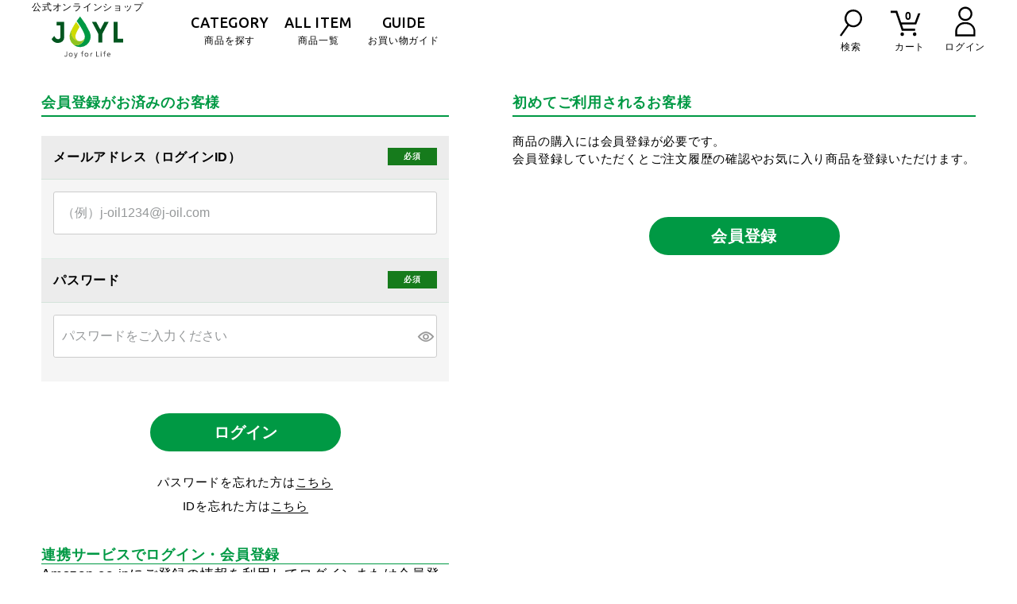

--- FILE ---
content_type: text/html;charset=UTF-8
request_url: https://shop.j-oil.com/p/login?redirect=%2Fp%2Fproduct%2Freview%2F4902590147973%2Fwrite&type=review
body_size: 25734
content:
<!DOCTYPE html>
<html lang="ja"><head>
  <meta charset="UTF-8">
  
  <meta name="_csrf" content="jBjSS8Tty2ItSncs1mUtqga2b9NqYL4mXhrdsytJ0ptd88U36nvmLvff-FcAeRVI5UgZy2CCQrFSV9oLbn_lihh65KlpyqNS">
  
  <title>ログイン | J-オイルミルズ公式オンラインショップ</title>
  <meta name="viewport" content="width=device-width">

  <meta name="referrer" content="no-referrer-when-downgrade">
  
  <link rel="stylesheet" href="https://joilmills.itembox.design/system/fs_style.css?t=20251118042552">
  <link rel="stylesheet" href="https://joilmills.itembox.design/generate/theme4/fs_theme.css?t=20251118042552">
  <link rel="stylesheet" href="https://joilmills.itembox.design/generate/theme4/fs_original.css?t=20251118042552">
  
  
  
  
  
  
  <script>
    window._FS=window._FS||{};_FS.val={"amazon":{"v2Enabled":true,"payload":"{\"signInScopes\":[\"email\",\"name\",\"postalCode\"],\"storeId\":\"amzn1.application-oa2-client.3be561b9d4e04dafa2baa4d66cd11283\",\"signInReturnUrl\":\"https://shop.j-oil.com/p/amazon/signin?fs-state=%7B%22token%22:%22fc4e3235-3bd3-4af4-b87d-0e89336249fe%22,%22returnUrl%22:%22/p/login?redirect%3D%252Fp%252Fproduct%252Freview%252F4902590147973%252Fwrite%26type%3Dreview%22,%22redirectUrl%22:%22/p/product/review/4902590147973/write%22,%22loginType%22:%22review%22%7D\"}","signature":"[base64]/xL5w4d9nIJmkCznTAqRI4cDK1O5CaxsTgoAgHsAaQRmG1oy5VWm/SE/iTzWuTXcA==","publicKeyId":"AGAVY4AYJATKYH3YPWEWSFEK","checkoutSessionId":null,"amazonAction":null,"sellerId":"A3A154H936PP2G","clientId":"amzn1.application-oa2-client.3be561b9d4e04dafa2baa4d66cd11283","sandboxMode":false,"loginUrl":null,"amazonLoggedOut":true,"dynamicUrl":"/p/product/review/4902590147973/write","popup":true,"type":"review","button":{"color":"Gold","size":null},"v2AuthToken":"eyJhbGciOiJIbWFjU0hBMjU2IiwidHlwIjoiSldUIn0=.[base64].OlgRjzKXdf2hYLJ843t381GBkXx4NwvavCeeJX9g9tw="},"tiktok":{"enabled":false,"pixelCode":null},"recaptcha":{"enabled":false,"siteKey":null},"clientInfo":{"memberId":"guest","fullName":"ゲスト","lastName":"","firstName":"ゲスト","nickName":"ゲスト","stageId":"","stageName":"","subscribedToNewsletter":"false","loggedIn":"false","totalPoints":"","activePoints":"","pendingPoints":"","purchasePointExpiration":"","specialPointExpiration":"","specialPoints":"","pointRate":"","companyName":"","membershipCardNo":"","wishlist":"","prefecture":""},"type":"review","shopKey":"joilmills","device":"PC","cart":{"stayOnPage":false}};
  </script>
  
  <script src="/shop/js/webstore-nr.js?t=20251118042552"></script>
  <script src="/shop/js/webstore-vg.js?t=20251118042552"></script>
  
  
  
  
  
  
  
  
    <script type="text/javascript" >
      document.addEventListener('DOMContentLoaded', function() {
        _FS.CMATag('{"fs_member_id":"{@ member.id @}","fs_page_kind":"other"}')
      })
    </script>
  
  
  <style>
#fs_preview_header {
display:none
}
</style>
<script>
try {
const ref = document.referrer;
console.log("ref:",ref)
  // 現在のページのURLを取得
  let currentUrl = new URL(window.location.href);

  // セッションストレージから前回のURLを取得（存在しない場合はnull）
  let previousUrl = sessionStorage.getItem('currentPageUrl');

  if (previousUrl) {
    // 前回のURLが存在する場合、それを「前回のURL」として保存
    sessionStorage.setItem('previousPageUrl', previousUrl);
  }

  // 現在のURLを「現在のページのURL」として保存
  sessionStorage.setItem('currentPageUrl', currentUrl.href);
} catch (e) {
  console.error('エラーが発生しました:', e);
}

</script>
<!-- **OGPタグ（フリーパーツ）↓↓ -->
<meta property="og:title" content="ログイン | J-オイルミルズ公式オンラインショップ">
<meta property="og:type" content="">
<meta property="og:url" content="https://shop.j-oil.com/p/login?redirect&#x3D;%2Fp%2Fproduct%2Freview%2F4902590147973%2Fwrite&amp;type&#x3D;review">
<meta property="og:image" content="">
<meta property="og:site_name" content="J-オイルミルズ公式オンラインショップ">
<meta property="og:description" content="">
<link rel="apple-touch-icon" href="https://joilmills.itembox.design/item/apple-touch-icon.png?t=20260115103339">
<!-- **OGPタグ（フリーパーツ）↑↑ -->
<!-- Favicons, uncomment out when you get the project's favicon -->
<link rel="icon" href="https://shop.j-oil.com/s/egoma-amani3/assets/img/common/icon/favicon.ico" type="image/vnd.microsoft.icon">

<link href="https://fonts.googleapis.com/css?family=Noto+Sans+JP:400,700|Ubuntu:500&display=swap&subset=japanese" rel="stylesheet">
<!-- <link rel="stylesheet" href="https://joilmills.itembox.design/item/css/slick.css" type="text/css" />
<link rel="stylesheet" href="https://joilmills.itembox.design/item/css/jquery.mCustomScrollbar.css" type="text/css" /> -->
<link rel="stylesheet" href="https://joilmills.itembox.design/item/css/screen_re-dist_violife.css?t=20260115103339" type="text/css" />
<link rel="stylesheet" href="https://joilmills.itembox.design/item/css/add.css?16" type="text/css" />


<!-- jquery CDN parts -->
<script
  src="https://code.jquery.com/jquery-3.6.0.min.js"
  integrity="sha256-/xUj+3OJU5yExlq6GSYGSHk7tPXikynS7ogEvDej/m4="
  crossorigin="anonymous"></script>
<!-- jquery CDN parts -->
<script type="text/javascript">
  (function() {
    let url = location.href;
    let URLParam = location.href.split('?')[0];
    if (URLParam.indexOf('#') !== -1) {
      URLParam = URLParam.split('#')[0];
    }

    const urlMappings = {
      "https://shop.j-oil.com/c/category/omega3/4902590138308": "https://shop.j-oil.com/c/category/omega3/4902590142664",
      "https://shop.j-oil.com/c/category/high-premium-oil/4902590138308": "https://shop.j-oil.com/c/category/omega3/4902590142664",
      "https://shop.j-oil.com/c/category/high-premium-oil/4902590138285": "https://shop.j-oil.com/c/category/omega3/4902590142626",
      "https://shop.j-oil.com/c/category/omega3/4902590138285": "https://shop.j-oil.com/c/category/omega3/4902590142626",
      "https://shop.j-oil.com/c/category/seasoning-oil/item-set-seasoned": "https://shop.j-oil.com/c/category/seasoning-oil/item-set-seasoned2",
      "https://shop.j-oil.com/c/category/seasoning-oil/item-set-seasoned-gf": "https://shop.j-oil.com/c/category/seasoning-oil/item-set-seasoned-gf2",
      "https://shop.j-oil.com/f/hoajao": "https://shop.j-oil.com/c/category/seasoning-oil/4902590143777",
      "https://shop.j-oil.com/c/category/high-premium-oil/4902590138285": "https://shop.j-oil.com/c/category/omega3/4902590138285",
      "https://shop.j-oil.com/c/category/high-premium-oil/4902590138308": "https://shop.j-oil.com/c/category/omega3/4902590138308",
      "https://shop.j-oil.com/c/category/high-premium-oil/4902590852358": "https://shop.j-oil.com/c/category/basic-oil/4902590852358",
      "https://shop.j-oil.com/f/egoma_amani_ad": "https://www.j-oil.com/sp/egoma_amani_ad/",
      "https://shop.j-oil.com/f/tr": "https://shop.j-oil.com/f/tr-teikiolive",
      "https://shop.j-oil.com/f/up-teikiolive": "https://shop.j-oil.com/f/tr-teikiolive",
      "https://shop.j-oil.com/c/category/basic-oil/4902590146891": "https://shop.j-oil.com/c/category/basic-oil/4902590147997",
      "https://shop.j-oil.com/c/category/sesame-oil/4902590146914": "https://shop.j-oil.com/c/category/sesame-oil/4902590148031",
      "https://shop.j-oil.com/c/category/sesame-oil/4902590142206": "https://shop.j-oil.com/c/category/sesame-oil/4902590148802",
      "https://shop.j-oil.com/c/category/basic-oil/4902590139480": "https://shop.j-oil.com/c/category/basic-oil/4902590148079",
      "https://shop.j-oil.com/c/category/supplement-oil/": "https://shop.j-oil.com/c/category/mct-oil/",
      "https://shop.j-oil.com/c/category/supplement-oil/4902590157736": "https://shop.j-oil.com/c/category/mct-oil/4902590157736",
      "https://shop.j-oil.com/c/category/supplement-oil/4902590157781": "https://shop.j-oil.com/c/category/mct-oil/4902590157781",
      "https://shop.j-oil.com/c/category/olive-oil-blend/4902590128378": "https://shop.j-oil.com/c/category/seasoning-oil/4902590128378",
      "https://shop.j-oil.com/c/category/olive-oil-blend/4902590132498": "https://shop.j-oil.com/c/category/seasoning-oil/4902590132498",
      "https://shop.j-oil.com/c/category/olive-oil-blend": "https://shop.j-oil.com/c/category/seasoning-oil",
      "https://shop.j-oil.com/p/about/shipping-payment": "https://shop.j-oil.com/f/guide#qa02",
    };

    const newUrl = urlMappings[URLParam];
    if (newUrl) {
      location.replace(newUrl + location.hash);
    }
  })();
</script>

<script>
  $(function(){
    var remove_btn = $('form[action="/my/account/delete"] [type="submit"]');
    var delete_id = $('input[name="_csrf"]').val();
    remove_btn.on('click',function(e){
      e.preventDefault();
      $.ajax({
        url : '/my/account/delete',
        type : 'POST',
        data : { '_csrf' : delete_id }
      }).done(function(e){
        console.log( e );
        location.href = 'https://shop.j-oil.com/f/remove-complete';
        return ;
      });
    });
  });
</script>



<script><!--
_FS.setTrackingTag('%3C%21--+Google+tag+%28gtag.js%29+--%3E%0A%3Cscript+async+src%3D%22https%3A%2F%2Fwww.googletagmanager.com%2Fgtag%2Fjs%3Fid%3DG-YMNYK63NEF%22+type%3D%22text%2Fplain%22+class%3D%22optanon-category-C0002%22%3E%3C%2Fscript%3E%0A%3Cscript+type%3D%22text%2Fplain%22+class%3D%22optanon-category-C0002%22%3E%0A++window.dataLayer+%3D+window.dataLayer+%7C%7C+%5B%5D%3B%0A++function+gtag%28%29%7BdataLayer.push%28arguments%29%3B%7D%0A++gtag%28%27js%27%2C+new+Date%28%29%29%3B%0A%0A++gtag%28%27config%27%2C+%27G-YMNYK63NEF%27%29%3B%0A%3C%2Fscript%3E%0A%3C%21--+Google+Tag+Manager+--%3E%0D%0A%3Cscript%3E%28function%28w%2Cd%2Cs%2Cl%2Ci%29%7Bw%5Bl%5D%3Dw%5Bl%5D%7C%7C%5B%5D%3Bw%5Bl%5D.push%28%7B%27gtm.start%27%3A%0D%0Anew+Date%28%29.getTime%28%29%2Cevent%3A%27gtm.js%27%7D%29%3Bvar+f%3Dd.getElementsByTagName%28s%29%5B0%5D%2C%0D%0Aj%3Dd.createElement%28s%29%2Cdl%3Dl%21%3D%27dataLayer%27%3F%27%26l%3D%27%2Bl%3A%27%27%3Bj.async%3Dtrue%3Bj.src%3D%0D%0A%27https%3A%2F%2Fwww.googletagmanager.com%2Fgtm.js%3Fid%3D%27%2Bi%2Bdl%3Bf.parentNode.insertBefore%28j%2Cf%29%3B%0D%0A%7D%29%28window%2Cdocument%2C%27script%27%2C%27dataLayer%27%2C%27GTM-N6QQ2W4%27%29%3B%3C%2Fscript%3E%0D%0A%3C%21--+End+Google+Tag+Manager+--%3E%0A%3Cscript%3E%0A++window.dataLayer+%3D+window.dataLayer+%7C%7C+%5B%5D%3B%0A++dataLayer.push%28%7B%0A++++%22userId%22%3A+%22%7B%40+member.id+%40%7D%22%2C%0A++++%22isLogin%22%3A+%22%7B%40+member.logged_in+%40%7D%22%2C%0A++++%22device%22%3A+%22%22%2C%0A++++%22memberStage%22%3A+%22%7B%40+member.stage_name+%40%7D%22%2C%0A++++%22totalPoints%22%3A+%22%7B%40+member.total_points+%40%7D%22%2C%0A++++%22activePoints%22%3A+%22%7B%40+member.active_points+%40%7D%22%0A++%7D%29%3B%0A%0A%3C%2Fscript%3E+%0A%3Cscript+src%3D%22https%3A%2F%2Fasset.c-rings.net%2Fscript%2Fcr_effectLog-v21a.min.js%22+type%3D%22text%2Fplain%22+class%3D%22optanon-category-C0002%22%3E%3C%2Fscript%3E%0A%3Cscript+src%3D%22https%3A%2F%2Fasset.c-rings.net%2Fscript%2Fcr_web_access-2.0.1.min.js%22+type%3D%22text%2Fplain%22+class%3D%22optanon-category-C0002%22%3E%3C%2Fscript%3E%0A%3Cscript+type%3D%22text%2Fplain%22+class%3D%22optanon-category-C0002%22%3E%0AsetTimeout%28function+%28%29+%7B%0A++PAC_CR_WEBACCESS.Track%28%22e88effd4df8b5d34ae3cfbe45307fe1c43c556727e44633246deff4da1f3de0f%22%29%3B%0A%7D%2C100%29%0A%3C%2Fscript%3E%0A%3Cscript+type%3D%22text%2Fplain%22+class%3D%22optanon-category-C0002%22%3E%0A++%28function%28%29%7B%0A++var+uqid+%3D+%22a24ceb2hQhdf6bd3%22%3B%0A++var+gid++%3D+%2210%22%3B%0A++var+a%3Ddocument.createElement%28%22script%22%29%3B%0A++a.dataset.uqid%3Duqid%3Ba.dataset.gid%3Dgid%3Ba.id%3D%22afadfpc-a24ceb2hQhdf6bd3gid10-%22%2B%0A++Date.now%28%29%3B%0A++a.src%3D%22%2F%2Fac.adbest1979.com%2Ffpc%2Fcookie_js.php%3FscriptId%3D%22%2BencodeURIComponent%28a%0A++.id%29%3B%0A++document.head.appendChild%28a%29%3B%0A++%7D%29%28%29%3B%0A%3C%2Fscript%3E%0A%3Cscript+type%3D%22text%2Fplain%22+class%3D%22optanon-category-C0002%22%3E%0A++window.acs_cbs+%3D+window.acs_cbs+%7C%7C+%5B%5D%3B%0A++%28function+acsKeep%28%29%7B%0A++var+PK+%3D+%22p%22%3B%0A++var+IMK+%3D+%22im%22%3B%0A++var+LKEYS+%3D+%7Bcid+%3A+%5B%22cid%22%2C+%22CL_%22%2C+%22ACT_%22%5D%2C+gclid+%3A+%5B%22plid%22%2C+%22PL_%22%2C+%22APT_%22%5D%7D%3B%0A++var+DKEYS+%3D+%5B%22gclid%22%2C+%22fbclid%22%2C+%22yclid%22%2C+%22ttclid%22%2C+%22ldtag_cl%22%2C+%22msi%22%5D%3B%0A++var+PDIR+%3D+%22.%2F%22%3B%0A++var+durl+%3D+%22https%3A%2F%2Fshakelink.net%2Fdirect.php%22%3B%0A++function+saveCookies%28data%29%7B+var+p+%3D+data%5BPK%5D%3B+var+out+%3D+Object.keys%28LKEYS%29.reduce%28function%28ret%2C+k%29%7B+if%28k+in+data+%26%26+data%5Bk%5D%29+ret%5Bk%5D+%3D+data%5Bk%5D%3B+return+ret%3B+%7D%2C+%7B%7D%29%3B+if%28%21p+%7C%7C+%21Object.keys%28out%29.length%29+return%3B%0A++var+purl+%3D+PDIR+%2B+%22lptag.php%3Fp%3D%22+%2B+p%3B+Object.keys%28out%29.forEach%28function%28k%29%7B+purl+%2B%3D+%22%26%22+%2B+LKEYS%5Bk%5D%5B0%5D+%2B+%22%3D%22+%2B+out%5Bk%5D%3B+localStorage.setItem%28LKEYS%5Bk%5D%5B1%5D+%2B+p%2C+out%5Bk%5D%29%3B+%7D%29%3B%0A++var+xhr+%3D+new+XMLHttpRequest%28%29%3B+var+args+%3D+%22%3B+expires%3D%22+%2B+new+Date%28new+Date%28%29.getTime%28%29+%2B+63072000000%29.toUTCString%28%29+%2B+%22%3B+path%3D%2F%3B+SameSite%3DNone%3B+Secure%22%3B+xhr.open%28%22GET%22%2C+purl%29%3B%0A++xhr.onloadend+%3D+function%28%29%7B+if%28xhr.status+%3D%3D%3D+200+%26%26+xhr.response+%3D%3D%3D+%22%22%29%7B+window.acs_cbs.forEach%28function%28cb%29%7B+cb%28%29%3B+%7D%29%3B+return%3B+%7D+Object.keys%28out%29.forEach%28function%28k%29%7B+document.cookie+%3D+LKEYS%5Bk%5D%5B1%5D+%2B+p+%2B+%22%3D%22+%2B+decodeURIComponent%28out%5Bk%5D%29+%2B+args%3B+if%28LKEYS%5Bk%5D%5B2%5D%29+document.cookie+%3D+LKEYS%5Bk%5D%5B2%5D+%2B+p+%2B+%22%3Djs%22+%2B+args%3B+%7D%29%3B+window.acs_cbs.forEach%28function%28cb%29%7B+cb%28%29%3B+%7D%29%3B+%7D%3B+xhr.send%28%29%3B+%7D%0A++var+data+%3D+location.search.substring%281%29.split%28%22%26%22%29.reduce%28function%28ret%2C+s%29%7B+var+kv+%3D+s.split%28%22%3D%22%29%3B+if%28kv%5B1%5D%29+ret%5Bkv%5B0%5D%5D+%3D+kv%5B1%5D%3B+return+ret%3B+%7D%2C+%7B%7D%29%3B+if%28%21%28IMK+in+data%29%29%7B+saveCookies%28data%29%3B+return%3B+%7D%0A++durl+%2B%3D+%22%3Fim%3D%22+%2B+data%5BIMK%5D+%2B+%22%26navi%3D%22+%2B+performance.navigation.type%3B+DKEYS.forEach%28function%28k%29%7B+if%28%21%28k+in+data%29%29+return%3B+durl+%2B%3D+%22%26%22+%2B+k+%2B+%22%3D%22+%2B+data%5Bk%5D%3B+%7D%29%3B%0A++var+xhr+%3D+new+XMLHttpRequest%28%29%3B+xhr.open%28%22GET%22%2C+durl%29%3B+function+merge%28a%2C+b%29%7B+return+Object.keys%28LKEYS%29.reduce%28function%28ret%2C+k%29%7B+if%28k+in+b+%26%26+%21%28k+in+a%29%29+ret%5Bk%5D+%3D+b%5Bk%5D%3B+return+ret%3B+%7D%2C+a%29%3B+%7D%0A++xhr.onloadend+%3D+function%28%29%7B+if%28xhr.status+%21%3D%3D+200%29+return%3B+try%7B+var+xhr_data+%3D+JSON.parse%28xhr.responseText%29%3B+if%28PK+%21%3D+%22p%22%29%7B+xhr_data%5BPK%5D+%3D+xhr_data%5B%22p%22%5D%3B+%7D+saveCookies%28merge%28xhr_data%2C+data%29%29%3B+%7Dcatch%28_%29%7B+%7D+%7D%3B+xhr.send%28%29%3B+%7D%29%28%29%3B%0A%3C%2Fscript%3E%0A%3Cscript+type%3D%22text%2Fplain%22+class%3D%22optanon-category-C0002%22%3E%0A%28function%28%29%7B%0Avar+uqid+%3D+%22d0eb6e9Va81b53ea%22%3B%0Avar+gid++%3D+%2248%22%3B%0Avar+a%3Ddocument.createElement%28%22script%22%29%3B%0Aa.dataset.uqid%3Duqid%3Ba.dataset.gid%3Dgid%3Ba.id%3D%22afadfpc-d0eb6e9Va81b53eagid48-%22%2BDate.now%28%29%3B%0Aa.src%3D%22%2F%2Fac.ad-kurashiku.com%2Ffpc%2Fcookie_js.php%3FscriptId%3D%22%2BencodeURIComponent%28a.id%29%3B%0Adocument.head.appendChild%28a%29%3B%0A%7D%29%28%29%3B%0A%3C%2Fscript%3E%0A%09%3Cscript+type%3D%22text%2Fjavascript%22+class%3D%22optanon-category-C0002%22%3E%09%09%09%09%09%0A%09++%21%28function%28t%2C+e%29+%7B%09%09%09%09%09%0A%09++++++if+%28void+0+%3D%3D%3D+e%5Bt%5D%29+%7B%09%09%09%09%09%0A%09++++++++++%28e%5Bt%5D+%3D+function%28%29+%7B%09%09%09%09%09%0A%09++++++++++++++e%5Bt%5D.clients.push%28this%29%2C%09%09%09%09%09%0A%09++++++++++++++%28this._init+%3D+%5BArray.prototype.slice.call%28arguments%29%5D%29%3B%09%09%09%09%09%0A%09++++++++++%7D%29%2C%09%09%09%09%09%0A%09++++++++++%28e%5Bt%5D.clients+%3D+%5B%5D%29%3B%09%09%09%09%09%0A%09++++++++++for+%28%09%09%09%09%09%0A%09++++++++++++++var+r+%3D+function%28t%29+%7B%09%09%09%09%09%0A%09++++++++++++++++++return+function%28%29+%7B%09%09%09%09%09%0A%09++++++++++++++++++++++return+%28%09%09%09%09%09%0A%09++++++++%28this%5B%22_%22+%2B+t%5D+%3D+this%5B%22_%22+%2B+t%5D+%7C%7C+%5B%5D%29%2C%09%09%09%09%09%0A%09++++++++this%5B%22_%22+%2B+t%5D.push%28Array.prototype.slice.call%28arguments%29%29%2C%09%09%09%09%09%0A%09++++++++this%09%09%09%09%09%0A%09++++++++++++++++++++++%29%3B%09%09%09%09%09%0A%09++++++++++++++++++%7D%3B%09%09%09%09%09%0A%09++++++++++++++%7D%2C%09%09%09%09%09%0A%09++++++s+%3D+%5B%09%09%09%09%09%0A%09++++++++++++++++%22addRecord%22%2C%09%09%09%09%09%0A%09++++++++++++++++%22blockEvents%22%2C%09%09%09%09%09%0A%09++++++++++++++++%22fetchServerCookie%22%2C%09%09%09%09%09%0A%09++++++++++++++++%22fetchGlobalID%22%2C%09%09%09%09%09%0A%09++++++++++++++++%22fetchUserSegments%22%2C%09%09%09%09%09%0A%09++++++++++++++++%22resetUUID%22%2C%09%09%09%09%09%0A%09++++++++++++++++%22ready%22%2C%09%09%09%09%09%0A%09++++++++++++++++%22setSignedMode%22%2C%09%09%09%09%09%0A%09++++++++++++++++%22setAnonymousMode%22%2C%09%09%09%09%09%0A%09++++++++++++++++%22set%22%2C%09%09%09%09%09%0A%09++++++++++++++++%22trackEvent%22%2C%09%09%09%09%09%0A%09++++++++++++++++%22trackPageview%22%2C%09%09%09%09%09%0A%09++++++++++++++++%22trackClicks%22%2C%09%09%09%09%09%0A%09++++++++++++++++%22unblockEvents%22%09%09%09%09%09%0A%09++++++%5D%2C%09%09%09%09%09%0A%09+++++++n+%3D+0%3B%09%09%09%09%09%0A%09+++++++n+%3C+s.length%3B%09%09%09%09%09%0A%09+++++++n%2B%2B%09%09%09%09%09%0A%09++++%29+%7B%09%09%09%09%09%0A%09++++++++var+c+%3D+s%5Bn%5D%3B%09%09%09%09%09%0A%09++++++++e%5Bt%5D.prototype%5Bc%5D+%3D+r%28c%29%3B%09%09%09%09%09%0A%09++++%7D%09%09%09%09%09%0A%09+++++var+o+%3D+document.createElement%28%22script%22%29%3B%09%09%09%09%09%0A%09+++++%28o.type+%3D+%22text%2Fjavascript%22%29%2C%09%09%09%09%09%0A%09+++++++%28o.async+%3D+%210%29%2C%09%09%09%09%09%0A%09+++++++%28o.src+%3D%09%09%09%09%09%0A%09++++++%28%22https%3A%22+%3D%3D%3D+document.location.protocol+%3F+%22https%3A%22+%3A+%22http%3A%22%29+%2B%09%09%09%09%09%0A%09++++++++++++++%22%2F%2Fcdn.treasuredata.com%2Fsdk%2F2.5%2Ftd.min.js%22%29%3B%09%09%09%09%09%0A%09++++++++++++++++var+a+%3D+document.getElementsByTagName%28%22script%22%29%5B0%5D%3B%09%09%09%09%09%0A%09++++++++++++++++a.parentNode.insertBefore%28o%2C+a%29%3B%09%09%09%09%09%0A%09+++++++++++%7D%09%09%09%09%09%0A%09++%7D%29%28%22Treasure%22%2C+this%29%3B%09%09%09%09%09%0A%09%09%09%09%09%09%0A%09++var+td+%3D+new+Treasure%28%7B%09%09%09%09%09%0A%09++++host%3A+%22tokyo.in.treasuredata.com%22%2C%09%09%09%09%09%0A%09++++writeKey%3A+%2256%2Fa01900363effe10b727f9f4de0e5751528ddbb14%22%2C%09%09%09%09%09%0A%09++++database%3A+%22prd_joyl_t1%22%2C%09%09%09%09%09%0A%09++++startInSignedMode%3A+true%2C%09%09%09%09%09%0A%09++++sscDomain%3A+%22ajinomoto.co.jp%22%2C%09%09%09%09%09%0A%09++++sscServer%3A+%22ssc.ajinomoto.co.jp%22%2C%09%09%09%09%09%0A%09++++useServerSideCookie%3A+true%09%09%09%09%09%0A%09++%7D%29%3B%09%09%09%09%09%0A%09++var+table+%3D+%22t_joyl_tracking_data%22%3B%09%09%09%09%09%0A%09%09%09%09%09%09%0A%09++td.set%28table%2C+%7Buser_id%3A+%27%7B%40+member.id+%40%7D%27%7D%29%3B%09%09%09%09%09%0A%09%09%09%09%09%09%0A%09++td.set%28%22%24global%22%2C+%22td_global_id%22%2C+%22td_global_id%22%29%3B%09%09%09%09%09%0A%09%09%09%09%09%09%0A%09++td.fetchServerCookie%28successCallback%2C+errorCallback%29%3B%09%09%09%09%09%0A%09%09%09%09%09%09%0A%09++function+fireEvents%28%29+%7B%09%09%09%09%09%0A%09++++td.trackPageview%28table%29%3B%09%09%09%09%09%0A%09++%7D%09%09%09%09%09%0A%09%09%09%09%09%09%0A%09++function+successCallback%28result%29+%7B%09%09%09%09%09%0A%09++++%2F%2F+result+%3D%3D%3D+Server+Side+Cookie%09%09%09%09%09%0A%09++++td.set%28%27%24global%27%2C+%7Btd_ssc_id%3A+result%7D%29%3B%09%09%09%09%09%0A%09++++fireEvents%28%29%3B%09%09%09%09%09%0A%09++%7D%09%09%09%09%09%0A%09%09%09%09%09%09%0A%09++function+errorCallback%28result%29+%7B%09%09%09%09%09%0A%09++++fireEvents%28%29%3B%09%09%09%09%09%0A%09++%7D%09%09%09%09%09%0A%09%09%09%09%09%09%0A%09%3C%2Fscript%3E%09%09%09%09%09%0A');
--></script>
</head>
<body class="fs-body-review-login" id="fs_ReviewLogin">
<script><!--
_FS.setTrackingTag('%3C%21--+Google+Tag+Manager+%28noscript%29+--%3E%0D%0A%3Cnoscript%3E%3Ciframe+src%3D%22https%3A%2F%2Fwww.googletagmanager.com%2Fns.html%3Fid%3DGTM-N6QQ2W4%22%0D%0Aheight%3D%220%22+width%3D%220%22+style%3D%22display%3Anone%3Bvisibility%3Ahidden%22%3E%3C%2Fiframe%3E%3C%2Fnoscript%3E%0D%0A%3C%21--+End+Google+Tag+Manager+%28noscript%29+--%3E%0A%3Cscript+type%3D%22text%2Fplain%22+class%3D%22optanon-category-C0002%22%3E%0Awindow.acs_cbs+%3D+window.acs_cbs+%7C%7C+%5B%5D%3B%0A%28function+acsKeep%28%29%7B%0Avar+PK+%3D+%22p%22%3B%0Avar+IMK+%3D+%22im%22%3B%0Avar+LKEYS+%3D+%7Bcid+%3A+%5B%22cid%22%2C+%22CL_%22%2C+%22ACT_%22%5D%2C+gclid+%3A+%5B%22plid%22%2C+%22PL_%22%2C+%22APT_%22%5D%7D%3B%0Avar+DKEYS+%3D+%5B%22gclid%22%2C+%22fbclid%22%2C+%22yclid%22%2C+%22ttclid%22%2C+%22ldtag_cl%22%2C+%22ss%22%2C+%22msi%22%5D%3B%0Avar+PDIR+%3D+%22.%2F%22%3B%0Avar+durl+%3D+%22https%3A%2F%2Fd-ap.net%2Fdirect.php%22%3B%0Afunction+saveCookies%28data%29%7B+var+p+%3D+data%5BPK%5D%3B+var+out+%3D+Object.keys%28LKEYS%29.reduce%28function%28ret%2C+k%29%7B+if%28k+in+data+%26%26+data%5Bk%5D%29+ret%5Bk%5D+%3D+data%5Bk%5D%3B+return+ret%3B+%7D%2C+%7B%7D%29%3B+if%28%21p+%7C%7C+%21Object.keys%28out%29.length%29+return%3B%0Avar+purl+%3D+PDIR+%2B+%22lptag.php%3Fp%3D%22+%2B+p%3B+Object.keys%28out%29.forEach%28function%28k%29%7B+purl+%2B%3D+%22%26%22+%2B+LKEYS%5Bk%5D%5B0%5D+%2B+%22%3D%22+%2B+out%5Bk%5D%3B+localStorage.setItem%28LKEYS%5Bk%5D%5B1%5D+%2B+p%2C+out%5Bk%5D%29%3B+%7D%29%3B%0Avar+xhr+%3D+new+XMLHttpRequest%28%29%3B+var+args+%3D+%22%3B+expires%3D%22+%2B+new+Date%28new+Date%28%29.getTime%28%29+%2B+63072000000%29.toUTCString%28%29+%2B+%22%3B+path%3D%2F%3B+SameSite%3DNone%3B+Secure%22%3B+xhr.open%28%22GET%22%2C+purl%29%3B%0Axhr.onloadend+%3D+function%28%29%7B+if%28xhr.status+%3D%3D%3D+200+%26%26+xhr.response+%3D%3D%3D+%22%22%29%7B+window.acs_cbs.forEach%28function%28cb%29%7B+cb%28%29%3B+%7D%29%3B+return%3B+%7D+Object.keys%28out%29.forEach%28function%28k%29%7B+document.cookie+%3D+LKEYS%5Bk%5D%5B1%5D+%2B+p+%2B+%22%3D%22+%2B+decodeURIComponent%28out%5Bk%5D%29+%2B+args%3B+if%28LKEYS%5Bk%5D%5B2%5D%29+document.cookie+%3D+LKEYS%5Bk%5D%5B2%5D+%2B+p+%2B+%22%3Djs%22+%2B+args%3B+%7D%29%3B+window.acs_cbs.forEach%28function%28cb%29%7B+cb%28%29%3B+%7D%29%3B+%7D%3B+xhr.send%28%29%3B+%7D%0Avar+data+%3D+location.search.substring%281%29.split%28%22%26%22%29.reduce%28function%28ret%2C+s%29%7B+var+kv+%3D+s.split%28%22%3D%22%29%3B+if%28kv%5B1%5D%29+ret%5Bkv%5B0%5D%5D+%3D+kv%5B1%5D%3B+return+ret%3B+%7D%2C+%7B%7D%29%3B+if%28%21%28IMK+in+data%29%29%7B+saveCookies%28data%29%3B+return%3B+%7D%0Adurl+%2B%3D+%22%3Fim%3D%22+%2B+data%5BIMK%5D+%2B+%22%26navi%3D%22+%2B+performance.navigation.type%3B+DKEYS.forEach%28function%28k%29%7B+if%28%21%28k+in+data%29%29+return%3B+durl+%2B%3D+%22%26%22+%2B+k+%2B+%22%3D%22+%2B+data%5Bk%5D%3B+%7D%29%3B%0Avar+xhr+%3D+new+XMLHttpRequest%28%29%3B+xhr.open%28%22GET%22%2C+durl%29%3B+function+merge%28a%2C+b%29%7B+return+Object.keys%28LKEYS%29.reduce%28function%28ret%2C+k%29%7B+if%28k+in+b+%26%26+%21%28k+in+a%29%29+ret%5Bk%5D+%3D+b%5Bk%5D%3B+return+ret%3B+%7D%2C+a%29%3B+%7D%0Axhr.onloadend+%3D+function%28%29%7B+if%28xhr.status+%21%3D%3D+200%29+return%3B+try%7B+var+xhr_data+%3D+JSON.parse%28xhr.responseText%29%3B+if%28PK+%21%3D+%22p%22%29%7B+xhr_data%5BPK%5D+%3D+xhr_data%5B%22p%22%5D%3B+%7D+saveCookies%28merge%28xhr_data%2C+data%29%29%3B+%7Dcatch%28_%29%7B+%7D+%7D%3B+xhr.send%28%29%3B+%7D%29%28%29%3B%0A%3C%2Fscript%3E%0A%3Cscript+type%3D%22text%2Fplain%22+class%3D%22optanon-category-C0004%22%3E%0A++%28function%28w%2Cd%2Cs%2Cc%2Ci%29%7Bw%5Bc%5D%3Dw%5Bc%5D%7C%7C%7B%7D%3Bw%5Bc%5D.trackingId%3Di%3B%0A++var+f%3Dd.getElementsByTagName%28s%29%5B0%5D%2Cj%3Dd.createElement%28s%29%3Bj.async%3Dtrue%3B%0A++j.src%3D%27%2F%2Fcdn.contx.net%2Fcollect.js%27%3Bf.parentNode.insertBefore%28j%2Cf%29%3B%0A++%7D%29%28window%2Cdocument%2C%27script%27%2C%27contx%27%2C%27CTX-x-fKbDtQUN%27%29%3B%0A%3C%2Fscript%3E');
--></script>
<div class="fs-l-page">
<header class="head">
<div class="menu head-inner">
  <h1 class="head-logo">
    <a href="/">
      <span>公式オンラインショップ</span>
      <img decoding="sync" src="https://joilmills.itembox.design/item/img/store_logo.svg?t=20260115103339" alt="J-オイルミルズ" width="100" height="60" class="lt-tblt">
      <img decoding="sync" src="https://joilmills.itembox.design/item/img/store_logo.svg?t=20260115103339" alt="J-オイルミルズ" width="110" height="66" class="st-tblt">
    </a>
  </h1>
  <div class="sp-head-btns lt-tbltNone">
<p class="spcart"><a href="https://shop.j-oil.com/p/cart" aria-label="カート"><span class="fs-client-cart-count">0</span><img decoding="sync" src="https://joilmills.itembox.design/item/img/icon-cart.svg" width="51" alt=""><span>カート</span></a></p>
<p class="fs-clientInfo"><a href="https://shop.j-oil.com/my/top" aria-label="マイページ"><img decoding="sync" src="https://joilmills.itembox.design/item/img/icon-user.svg" width="33" alt=""><span class="is_logged_in__{@ member.logged_in @}"></span></a></p>
</div>
<button class="head-menu_btn lt-tbltNone" aria-label="メニュー">
<i class="head-menu_btn-icon cmn_menu-btn-icon">
  <span></span><span></span><span></span>
</i><span></span>
</button>
  <div class="menu-main" role="navigation">
    <div class="menu-inner">
      <div class="menu-icons lt-tbltNone">
        <p class="fs-clientInfo"><a href="https://shop.j-oil.com/my/top"><img decoding="sync" src="https://joilmills.itembox.design/item/img/icon-user.svg" width="33" alt=""><span class="is_logged_in__{@ member.logged_in @}"></span></a></p>
        <p><a href="https://shop.j-oil.com/f/guide"><img decoding="sync" src="https://joilmills.itembox.design/item/img/icon-guide.svg" width="33" alt=""><span>お買い物ガイド</span></a></p>
        <p><a href="https://shop.j-oil.com/p/search"><img decoding="sync" src="https://joilmills.itembox.design/item/img/icon-list.svg" width="33" alt=""><span>商品一覧</span></a></p>
        <p><a href="https://shop.j-oil.com/p/cart"><span class="fs-client-cart-count">0</span><img decoding="sync" src="https://joilmills.itembox.design/item/img/icon-cart.svg" width="51" alt=""><span>カート</span></a></p>
      </div>
      <div class="search-container lt-tbltNone">
        <form name="searchform1" method="get" action="/p/search" target="_top">
          <div id="search" class="search">
            <input type="text" name="keyword" class="textarea1" placeholder="検索ワード">
            <input type="image" src="https://joilmills.itembox.design/item/img/icon-search.svg" value="商品検索" class="btn-search">
          </div>
        </form>
      </div>
      <nav class="menu-nav">
        <ul role="navigation">
          <li class="head-menu_trigger lt-tblt">
            <p class="nolink"><span>CATEGORY</span>商品を探す</p>
            <div class="head-menu_sub">
              <ul class="head-menu_sub-inner">
                <li class="head-menuoil_trigger"><a href="">食用油</a>
                  <ul class="menu_oil">
                    <li><a href="https://shop.j-oil.com/c/category/basic-oil">ベーシックオイル</a></li>
                    <li><a href="https://shop.j-oil.com/c/category/omega3">オメガ3シリーズ</a></li>
                    <li><a href="https://shop.j-oil.com/c/category/olive-oil">オリーブオイル</a></li>
                    <li><a href="https://shop.j-oil.com/c/category/mct-oil/">MCTオイル</a></li>
                    <li><a href="https://shop.j-oil.com/c/category/sesame-oil">ごま油</a></li>
                    <li><a href="https://shop.j-oil.com/c/category/seasoning-oil">香味油</a></li>
                  </ul>
                </li>
                <!-- <li><a href="https://shop.j-oil.com/c/category/violife">ビオライフ</a></li> -->
                <li><a href="https://shop.j-oil.com/c/scene/present">ギフト</a></li>
              </ul>
            </div>
          </li>
          <li class="lt-tblt"><a href="https://shop.j-oil.com/p/search"><span>ALL ITEM</span>商品一覧</a></li>
          <li class="lt-tblt"><a href="https://shop.j-oil.com/f/guide"><span>GUIDE</span>お買い物ガイド</a></li>
          <li class="st-tblt"><a href="javascript:void(0);" class="menu-nav_ttl toggle-accordion">商品の種類から探す</a>
            <div class="menu-nav_accordion">
              <div class="inner_sub-title basic">食用油（家庭用）</div>
              <ul class="menu-nav_list-02">
                <li><a class="list2" href="https://shop.j-oil.com/c/category/basic-oil"><img decoding="sync" src="https://joilmills.itembox.design/item/img/cat-items_basic-oil_210823.jpg?230830" alt="ベーシックオイル" loading="lazy"><span>ベーシック<br>オイル</span></a></li>
                <li><a class="list2" href="https://shop.j-oil.com/c/category/omega3"><img decoding="sync" src="https://joilmills.itembox.design/item/img/cat-items_omega3_210823.jpg?230830" alt="オメガ" loading="lazy"><span>オメガ3<br>シリーズ</span></a></li>
                <li><a class="list2" href="https://shop.j-oil.com/c/category/olive-oil"><img decoding="sync" src="https://joilmills.itembox.design/item/img/cat-items_olive-oil_210823.jpg?240315" alt="オリーブオイル" loading="lazy"><span>オリーブ<br>オイル</span></a></li>
                <li><a class="list2" href="https://shop.j-oil.com/c/category/mct-oil/"><img decoding="sync" src="https://joilmills.itembox.design/item/img/cat-items_mct-oil_250819.jpg?210225" alt="オリーブオイルブレンド" loading="lazy"><span>MCTオイル</span></a></li>
                <li><a class="list2" href="https://shop.j-oil.com/c/category/sesame-oil"><img decoding="sync" src="https://joilmills.itembox.design/item/img/cat-items_sesame-oil_210823.jpg?221001" alt="ごま油" loading="lazy"><span>ごま油</span></a></li>
                <li><a class="list2" href="https://shop.j-oil.com/c/category/seasoning-oil"><img decoding="sync" src="https://joilmills.itembox.design/item/img/cat-items_seasoning-oil_210823.jpg?210825??" alt="料理をより本格的にする香味油" loading="lazy"><span>香味油</span></a></li>
                <li><a class="list2" href="https://shop.j-oil.com/c/scene/present"><img decoding="sync" src="https://joilmills.itembox.design/item/img/cat-items_giftitem_240125.jpg?=new1" alt="ギフト" loading="lazy"><span>ギフト</span></a></li>
              </ul>
              <!-- <div class="inner_sub-title violife">Violife</div>
              <ul class="menu-nav_list-02">
                <li><a class="list2" href="https://shop.j-oil.com/c/category/violife"><img decoding="sync" src="https://joilmills.itembox.design/item/img/cat-items_violife.jpg" alt="植物生まれのチーズ" loading="lazy"><span>植物生まれのチーズ</span><span class="_attention">※乳製品では<br>ありません</span></a></li>
              </ul>
            </div> -->
          </li>
          <li class="st-tblt"><a href="javascript:void(0);" class="menu-nav_ttl toggle-accordion">J-オイルミルズについて</a>
            <div class="menu-nav_accordion">
              <ul class="menu-nav_list-01">
                <li><a href="https://www.j-oil.com/company/profile.html" target="_blank">会社概要</a></li>
                <li><a href="https://www.j-oil.com/pp.html" target="_blank">プライバシーポリシー</a></li>
                <li><a href="https://shop.j-oil.com/p/about/terms/">特定商取引法に基づく表記</a></li>
                <li><a href="https://shop.j-oil.com/f/faq">よくある質問</a></li>
                <li><a href="https://shop.j-oil.com/p/about/member-agreement">利用規約</a></li>
              </ul>
            </div>
          </li>
          <li class="st-tblt"><a href="https://shop.j-oil.com/f/contact" class="menu-nav_ttl">お問い合わせ</a></li>
          <li class="st-tblt"><a href="https://shop.j-oil.com/p/newsletter/subscribe" class="menu-nav_ttl">メルマガ登録</a></li>
          <li class="st-tblt"><a href="https://shop.j-oil.com/f/sitemap" class="menu-nav_ttl">サイトマップ</a></li>
        </ul>
      </nav>
    </div>
  </div>
  <div class="head-search-container st-tbltNone">
    <button class="close-head-search" type="button">検索窓を閉じる</button>
    <form name="searchform1" method="get" action="/p/search" target="_top">
      <div id="search" class="search">
        <input type="text" name="keyword" class="textarea1" placeholder="検索ワード">
      </div>
    </form>
  </div>
  <div class="menu-icons st-tbltNone">
    <p class="head-search"><i><img decoding="sync" src="https://joilmills.itembox.design/item/img/icon-search.svg" width="28" alt=""></i><span>検索</span></p>
    <p><a href="https://shop.j-oil.com/p/cart"><span class="fs-client-cart-count">0</span><i><img decoding="sync" src="https://joilmills.itembox.design/item/img/icon-cart.svg" width="38" alt=""></i></a><span>カート</span></p>
    <p class="fs-clientInfo"><a href="https://shop.j-oil.com/my/top"><i><img decoding="sync" src="https://joilmills.itembox.design/item/img/icon-user.svg" width="26" alt=""></i></a><span class="is_logged_in__{@ member.logged_in @}"></span></p>
  </div>
</div>

<script type="application/ld+json">
{
  "@context" : "https://schema.org",
  "@type" : "Organization",
  "name" : "株式会社J-オイルミルズ",
  "url" : "https://shop.j-oil.com/",
  "logo": "https://joilmills.itembox.design/item/img/re_logo.svg",
  "telephone" : "+81-03-5148-7100",
  "address": {
    "@type": "PostalAddress",
    "addressRegion": "東京都",
    "addressLocality": "中央区",
    "streetAddress": "明石町8-1聖路加タワー",
    "postalCode": "104-0044",
    "addressCountry": "JP"
  }
}
</script>

<!-- <script>
// 追加するdiv要素を作成
const newDiv = document.createElement('div');
newDiv.className = 'head_obi';

// p要素を作成
const newP = document.createElement('p');
newP.className = '__obi';

// span要素を作成
const newSpan = document.createElement('span');
newSpan.textContent = '（土）';

// p要素にテキストとspanを追加
newP.appendChild(document.createTextNode('5/31'));
newP.appendChild(newSpan);
newP.appendChild(document.createTextNode('まで送料無料キャンペーン中！'));

// divにpを追加
newDiv.appendChild(newP);

// 実行ロジック
function addElementSmart() {
    const head = document.querySelector('.head');
    const fsPage = document.querySelector('.fs-l-page');

    if (!head) return;

    // すでに追加済みなら削除
    if (newDiv.parentNode) {
        newDiv.parentNode.removeChild(newDiv);
    }

    if (window.getComputedStyle(head).display === 'none') {
        if (fsPage) {
            fsPage.prepend(newDiv);
            console.log('.fs-l-pageの中の先頭に追加（.headは存在するが非表示）');
        }
    } else {
        head.prepend(newDiv);
        console.log('.headの中の先頭に追加');
    }
}

// 最初に実行
addElementSmart();

// ウィンドウリサイズにも対応
window.addEventListener('resize', addElementSmart);

// display変更を監視するためのobserver
const observer = new MutationObserver(() => {
    addElementSmart();
});

// .head が存在していればその属性やクラスの変更を監視
const head = document.querySelector('.head');
if (head) {
    observer.observe(head, { attributes: true, attributeFilter: ['style', 'class'] });
}
</script> -->




<!-- <style>
  .head_obi{
    font-family: "Hiragino Kaku Gothic ProN", "ヒラギノ角ゴ ProN W3", Meiryo, メイリオ, Osaka, "MS PGothic", arial, helvetica, sans-serif;
    width: 100%;
    background-color: #01561f;
    text-align: center;
    padding: 15px 0;
  }
  .head_obi .__obi{
    text-align: center;
    font-size: 2rem;
    font-weight: 700;
    letter-spacing: calc(40 / 1000 * 1em);
    background: linear-gradient(30deg, #f6ba69 0%, #f7e795 40%, #dc6a25 100%);
    color: transparent;
    -webkit-background-clip: text;
    background-clip: text;
    -webkit-text-fill-color: transparent;
    text-fill-color: transparent;
  }
  .head_obi .__obi span{
    font-size: 80%;
    font-weight: 700;
  }
  @media screen and (max-width: 1024px) {
    .head-inner .sp-head-btns {
        top: 62px;
    }
    .sp-head-btns .head-menu_btn{
        top: 52px;
    }
    /* .head-menu_btn{
        top: 52px;
    } */
}
@media screen and (max-width: 1024px) and (max-width: 641px) {
        .sp-head-btns {
        right: 58px;
    }
    .head-menu_btn{
        top: 52px !important;
    }
    .head-menu_btn.menu-open{
        top: 20px !important;
    }
}
/* @media screen and (max-width: 1024px) and (max-width: 641px) {
    .head .is-open .head-menu_btn{
        top: 52px !important;
    }
} */
@media screen and (min-width: 1025px){
    /* main {
        margin-top: 12.5rem !important;
    } */
}

</style>

<script>
  window.addEventListener('DOMContentLoaded', () => {
    const head = document.querySelector('.head');
    const main = document.querySelector('main');

    if (head && main) {
      const headHeight = head.offsetHeight;
      main.style.marginTop = `${headHeight}px`;
    }
  });
</script> -->

</header>
<main class="fs-l-main"><div id="fs-page-error-container" class="fs-c-panelContainer">
  
  
</div>


<section class="fs-l-pageMain"><!-- **ページ見出し（フリーパーツ）↓↓ -->
<!--<h1 class="fs-c-heading fs-c-heading--page">ログイン</h1> -->

<!-- **ページ見出し（フリーパーツ）↑↑ -->


<div class="fs-c-loginForm"><section class="fs-c-registeredUsers fs-c-subSection"><!-- **ログインパーツ（システムパーツ）↓↓ -->
<h2 class="fs-c-registeredUsers__title fs-c-subSection__title">会員登録がお済みのお客様</h2>
<div class="fs-c-fsLogin fs-c-inputInformation">
  <form action="/p/login?redirect=/p/product/review/4902590147973/write&type=review" method="post" name="fs_form" id="fs_form">
    <div class="fs-c-inputInformation__field">
      <fieldset form="fs_form" name="" class="fs-c-fsLoginField">
        <table class="fs-c-inputTable">
          <tbody>
            
            <tr>
              <th class="fs-c-inputTable__headerCell" scope="row">
                <label for="fs_input_mailAddress" class="fs-c-inputTable__label">メールアドレス
                  <span class="fs-c-requiredMark">(必須)</span>
                </label>
              </th>
              <td class="fs-c-inputTable__dataCell">
                <div class="fs-c-inputField">
                  <div class="fs-c-inputField__field">
                    <input type="text" name="mailAddress" id="fs_input_mailAddress" value="">
                  </div>
                </div>
              </td>
            </tr>
            
            <tr>
              <th class="fs-c-inputTable__headerCell" scope="row">
                <label for="fs_input_password" class="fs-c-inputTable__label">パスワード
                  <span class="fs-c-requiredMark">(必須)</span>
                </label>
              </th>
              <td class="fs-c-inputTable__dataCell">
                <div class="fs-c-inputField">
                  <div class="fs-c-inputField__field fs-c-inputGroup">
                    <input type="password" name="password" id="fs_input_password" value="">
                    <button type="button" name="button" class="fs-c-button--displayPassword fs-c-button--particular" aria-label="パスワードマスク切替"></button>
                  </div>
                </div>
              </td>
            </tr>
          </tbody>
        </table>
      </fieldset>
    </div>
    <div class="fs-c-inputInformation__button fs-c-buttonContainer fs-c-buttonContainer--login">
      <button type="submit" class="fs-c-button--login fs-c-button--primary">
  <span class="fs-c-button__label">ログイン</span>
</button>

    </div>


    <input type="hidden" name="_csrf" value="jBjSS8Tty2ItSncs1mUtqga2b9NqYL4mXhrdsytJ0ptd88U36nvmLvff-FcAeRVI5UgZy2CCQrFSV9oLbn_lihh65KlpyqNS" />
  </form>
  <div class="fs-c-inputInformation__link fs-c-textLinkContainer"><p>パスワードを忘れた方は<a href="/p/forgot-password" class="fs-c-textLink">こちら</a></p>
<p>IDを忘れた方は<a href="https://shop.j-oil.com/f/faq#qa06" class="fs-c-textLink">こちら</a></p></div>
</div>
<!-- **ログインパーツ（システムパーツ）↑↑ -->

<!-- **他社サービスログインエリア（システムパーツグループ）↓↓ -->
  <div class="fs-c-otherServiceLogin">
      
<!-- **連携ログインパーツ（システムパーツ）↓↓ -->
<div class="fs-c-linkedServiceLogin">
  <h2 class="fs-c-linkedServiceLogin__title">連携サービスでログイン・会員登録</h2>
  <div class="fs-c-linkedServiceLogin__body">
  
    <div class="fs-c-linkedServiceLogin__login">
      
      
      <div class="fs-c-anotherLogin fs-c-anotherLogin--amazon">
  <div class="fs-c-anotherLogin__message fs-c-anotherLogin__message--amazon"><p>Amazon.co.jpにご登録の情報を利用してログインまたは会員登録されるお客様は、「Amazonアカウントでログイン」ボタンよりお進みください。</p></div>
  <div class="fs-c-anotherLogin__button fs-c-anotherLogin__button--amazon fs-c-buttonContainer" id="AmazonPayButton">
</div>
</div>
    </div>
  </div>
</div>
<!-- **連携ログインパーツ（システムパーツ）↑↑ -->


  </div>
<!-- **他社サービスログインエリア（システムパーツグループ）↑↑ -->

</section>

<!-- **futureshop非会員エリア（システムパーツグループ）↓↓ -->
  <section class="fs-c-newUsers fs-c-subSection">
    
<!-- **会員登録誘導表示（システムパーツ）↓↓ -->
<h2 class="fs-c-newUsers__title fs-c-subSection__title">初めてご利用されるお客様</h2>
<div class="fs-c-newUsers__message fs-c-subSection__message">商品の購入には会員登録が必要です。<br>会員登録していただくとご注文履歴の確認やお気に入り商品を登録いただけます。<br><br>
<!-- <a href="https://shop.j-oil.com/f/campaign2010" target="_blank">
<img src="https://joilmills.itembox.design/item/newmember_pc.jpg?d=20201008145211" alt="" width="100%" class="look-pc">
<img src="https://joilmills.itembox.design/item/newmember_sp.jpg?d=20201008145142" alt="" width="100%" class="look-sp">
</a> -->
</div>
<div class="fs-c-buttonContainer fs-c-buttonContainer--memberRegister">
  
  
    <a href="/p/register?redirect&#x3D;/p/product/review/4902590147973/write&amp;type&#x3D;review" class="fs-c-button--memberRegister fs-c-button--primary">
  <span class="fs-c-button__label">会員登録</span>
</a>
  
    
</div>
<!-- **会員登録誘導表示（システムパーツ）↑↑ -->

  </section>
<!-- **futureshop非会員エリア（システムパーツグループ）↑↑ -->

</div></section></main>
  <footer class="foot">
    <div class="foot-inner">
      <ul class="foot-menu">
        <li>
          <h3 class="ttl">商品を探す</h3>
          <div class="foot-menu_sub">
            <div class="foot-menu_sub-inner">
              <p><a href="https://shop.j-oil.com/c/recipe">料理から探す</a></p>
              <p><a href="https://shop.j-oil.com/c/cooking">調理方法から探す</a></p>
              <p><a href="https://shop.j-oil.com/c/scene">利用シーンから探す</a></p>
              <p><a href="https://shop.j-oil.com/c/category">商品の種類から探す</a></p>
            </div>
          </div>
        </li>
        <!--<li><a href="">特集</a>
          <div class="foot-menu_sub">
            <div class="foot-menu_sub-inner">
              <p><a href="">私たちについて</a></p>
              <p><a href="">キャンペーン</a></p>
              <p><a href="">イベント</a></p>
            </div>
          </div>
        </li>-->
        <li>
          <h3 class="ttl">J-オイルミルズについて</h3>
          <div class="foot-menu_sub">
            <div class="foot-menu_sub-inner">
              <p><a href="https://www.j-oil.com/company/profile.html" target="_blank">会社概要</a></p>
              <p><a href="https://www.j-oil.com/pp.html" target="_blank">プライバシーポリシー</a></p>
              <p><a href="https://shop.j-oil.com/p/about/terms/">特定商取引法に基づく表記</a></p>
            </div>
          </div>
        </li>
        <li>
          <p class="ttl">ご利用について</p>
          <div class="foot-menu_sub">
            <div class="foot-menu_sub-inner">
              <p><a href="https://shop.j-oil.com/f/guide">お買い物ガイド</a></p>
              <p><a href="https://shop.j-oil.com/f/faq">よくある質問</a></p>
              <p><a href="https://shop.j-oil.com/my/top">マイページ</a></p>
              <p><a href="https://shop.j-oil.com/p/about/member-agreement">利用規約</a></p>
            </div>
          </div>
        </li>
        <li>
          <h3 class="ttl">その他</h3>
          <div class="foot-menu_sub">
            <div class="foot-menu_sub-inner">
              <p><a href="https://shop.j-oil.com/f/contact">お問い合わせ</a></p>
              <!--<p><a href="">おしらせ（アーカイブ）</a></p>-->
              <p><a href="https://shop.j-oil.com/p/newsletter/subscribe/">メルマガ登録</a></p>
              <p><a href="https://shop.j-oil.com/f/archive">メルマガアーカイブ</a></p>
              <p><a href="https://shop.j-oil.com/f/sitemap">サイトマップ</a></p>
            </div>
          </div>
        </li>
      </ul>
      <p class="copy">Copyright(C) J-OIL MILLS .All Rights Reserved.</p>
    </div>
  </footer>

<!-- jquery.matchHeight-min.js -->
<script src="https://cdnjs.cloudflare.com/ajax/libs/jquery.matchHeight/0.7.2/jquery.matchHeight-min.js" integrity="sha512-/bOVV1DV1AQXcypckRwsR9ThoCj7FqTV2/0Bm79bL3YSyLkVideFLE3MIZkq1u5t28ke1c0n31WYCOrO01dsUg==" crossorigin="anonymous"></script>
<!-- jquery.matchHeight-min.js -->
<!-- slick.min.js -->
<script type="text/javascript" src="https://cdnjs.cloudflare.com/ajax/libs/slick-carousel/1.8.0/slick.min.js"></script>
<!-- slick.min.js -->
<!-- common.js -->
<script>
  // jQueryをカプセル化
$(function($) {

// JSを実行
navMenu();
megaMenu();
commonModal();
headSearch();
movModal();
loadReviews();
groupDetailBtn();
divideTitleWords();
changeCartinBtnTxt();

function changeCartinBtnTxt(){
  var tgt_container = $('.ranking-parts');
  var btns = tgt_container.find('.fs-c-button__label:contains("カートに入れる")');
  for( var i = btns.length - 1 ; i >= 0 ; i-- ){
    var btn = btns.eq(i);
    btn.text('すぐに購入する');
  }
}

function divideTitleWords(){
  var ttls = $('.fs-c-productName__name, .items-slider_ttl');
  ttls.each(function(){
    var self = $(this);
    var txt = self.text();
    var txt_arr = txt.split(' ');
    var html = $();
    for( var i = 0 , len = txt_arr.length ; i < len ; i++ ){
      if( i !== len - 1 ){
        var word = $('<span/>').text( txt_arr[i] + '\xa0' );
      }else{
        var word = $('<span/>').text( txt_arr[i] );
      }
      html = html.add(word);
    }
    self.html( html );
  });
}

function loadReviews() {
  if ($('.voice-cont-list').length) {
    $.ajax({
      url: 'https://shop.j-oil.com/p/reviews',
      type: 'GET',
    }).done(function(data) {
      var content = $(data);
      var review_container = content.find('.fs-c-reviewList');
      var review_list = $('.voice-cont-list');
      console.log(review_container);
      if (review_container.length) {
        var review_items = review_container.find('.fs-c-reviewList__item');
        review_list.html('');
        for (var i = 0, len = review_items.length; i < len; i++) {
          var post = review_items.eq(i);
          var list = $('<li><i><img src="https://joilmills.itembox.design/item/img/icon-voice.svg" alt="" width="80" class="mCS_img_loaded"></i><p class="voice-cont_txt"></p></li>');
          list.find('.voice-cont_txt').html(post.find('.fs-c-reviewBody').html());
          review_list.append(list);
        }
      }
    });
  }
}

function navMenu() {
  const $sidemenu = $('.menu');
  $('.head-menu_btn').on('click', function() {
    if (!$sidemenu.hasClass("is-open")) {
      $(this).addClass('menu-open');
      scrollPosition = $(window).scrollTop();
      $('body').addClass('fixed').css({
        'top': -scrollPosition
      });
      $sidemenu.addClass("is-open");
      $(this).delay(1).queue(function() {
        $sidemenu.addClass("is-active");
        $(this).dequeue();
      });
    } else {
      $(this).removeClass('menu-open');
      $('body').removeClass('fixed').css({
        'top': 0
      });
      window.scrollTo(0, scrollPosition);
      $sidemenu.removeClass("is-active");
      $(this).delay(500).queue(function() {
        $sidemenu.removeClass("is-open");
        $(this).dequeue();
      });
      $(window).scrollTop(scrollPosition);

    }
  });

    
$('.head-menuoil_trigger').hover(
  function() {
    //カーソルが重なった時
    $(this).children('.menu_oil').addClass('open');
  }, function() {
    //カーソルが離れた時
    $(this).children('.menu_oil').removeClass('open');
  }
);

        
  $('.menu-main a[href]').on('click', function(event) {
    if(! $(this).hasClass('toggle-accordion') ){
      // $('.head-menu_btn').trigger('click');
    }else{
      $(this).next('.menu-nav_accordion').slideToggle(500);
    }
  });

  // スマホ時スクロールで背景色
  var header = $('.head');
  if( $('.kv').length ){
    $(window).on('scroll',function(){
      var kv_h = $('.kv').outerHeight() - header.outerHeight();
      if( $(window).scrollTop() > kv_h && header.hasClass('scrolled') == false ){
        header.addClass('scrolled');
      }else if( $(window).scrollTop() <= kv_h && header.hasClass('scrolled') ){
        header.removeClass('scrolled');
      }
    });
  }else{
    header.addClass('scrolled');
    var ww_cache;
    var TBLT_BREAKPOINT = 1024;
    function adjHeaderSpace(){
      var offset = 0 ;
      var hh = header.outerHeight() + offset ;
      var ww = window.innerWidth ;
      if( ww_cache != ww && ww <= TBLT_BREAKPOINT && ! $('.fs-l-main').length ){
        ww_cache = ww ;
        $('body').css('paddingTop',hh);
      }
    }
    $(window).on('resize',adjHeaderSpace());
    adjHeaderSpace();
  }
}

function headSearch(){
  var btn = $('.head-search');
  var close_btn = $('.close-head-search');
  var search = $('.head-search-container');
  var search_form = search.find('form');
  var close_timer ;
  close_btn.on('click',closeSearch)
  btn.on('click',function(){
    if(! search.hasClass('is-active') ){
      openSearch();
    }else{
      search_form.submit();
      // closeSearch();
    }
  });

  function openSearch(){
    search.addClass('is-active');
    btn.addClass('is-active');
    setTimeout(function(){
      search.addClass('is-open');
    },50);
    setTimeout(function(){
      search.find('input[type="text"]').get(0).focus();
    },200);
  }
  function closeSearch(){
    search.removeClass('is-open');
    btn.removeClass('is-active');
    close_timer = setTimeout(function(){
      search.removeClass('is-active');
    },400);
  }
}

//PCのみ
function megaMenu() {
  var mediaQuery = matchMedia('(max-width: 1024px)');
  handle(mediaQuery);
  mediaQuery.addListener(handle);

  function handle(mq) {
    if (mq.matches) {

    } else {

      $('.head-menu_trigger').hover(
        function() {
          $(this).children('.head-menu_sub').addClass('is-open');
          $(this).delay(1).queue(function() {
            $(this).find('.head-menu_sub-inner').addClass("is-active");
            $(this).dequeue();
          });
        },
        function() {
          $(this).children('.head-menu_sub').removeClass('is-open');
          $(this).delay(300).queue(function() {
            $(this).find('.head-menu_sub-inner').removeClass("is-active");
            $(this).dequeue();
          });
        }
      );

    }
  }
}

function commonModal() {
  //modal
  var $btns = $('.modal-trigger');
  var $modal = $('.cmn-modal');
  var closeModal = function() {
    $('body').removeClass('fixed').css({
      'top': -scrollPosition
    });
    window.scrollTo(0, scrollPosition);
    $modal.removeClass("is-animation");
    $(".modal_close").delay(700).queue(function() {
      $modal.removeClass("is-active");
      $(".modal_close").dequeue();
    });
  }
  $btns.on('click', function() {
    var idx = $btns.index(this);
    var the_modal = $modal.eq(idx);
    scrollPosition = $(window).scrollTop();
    the_modal.addClass("is-active");
    $(this).delay(100).queue(function() {
      the_modal.addClass("is-animation");
      $('body').addClass('fixed').css({
        'top': -scrollPosition
      });
      $(this).dequeue();
    });
  });
  $(".modal_close").on('click', closeModal);
  $modal.on('click', function(e) {
    if ($(e.target).hasClass('modal')) {
      closeModal();
    }
  });

};


function movModal() {
  //modal
  var $movBtns = $('.movModal-trigger');
  var $movModal = $('.cmn-movModal');
  var clicked_pos = {};
  var is_click = true ;
  var touch_target;
  var scrollPosition;
  var closeModal = function() {
    var tgt_modal = $('.cmn-movModal.is-active');
    $('body').removeClass('fixed').css({
      'top': -scrollPosition
    });
    window.scrollTo(0, scrollPosition);
    tgt_modal.removeClass("is-animation");
    tgt_modal.delay(700).queue(function() {
      tgt_modal.removeClass("is-active");
      $('.cmn-movModal.temp').remove();
      tgt_modal.dequeue();
    });
  }
  var youtube_embed_url_temp = 'https://www.youtube.com/embed/{{YOUTUBE_ID}}?enablejsapi=1';
  var mov_modal_temp = $('<div class="modal cmn-movModal temp">\n<div class="modal_inner">\n<p class="modal_closebtn modal_close"><img src="https://joilmills.itembox.design/item/img/icon-modal-close.svg" width="20" height="20" alt=""></p>\n<div class="modal_main">\n<div class="mov-container">\n\n</div>\n</div>\n</div>\n</div>');

  // スワイプに反応させないための処理
  $movBtns.on({

    // CLICK
    'mousedown' : function(e) {
      // console.log( e );
      clicked_pos.x = e.clientX
      clicked_pos.y = e.clientY
    },
    'mouseup' : function(e){
      // console.log( 'UP' , e );
      var moved = Math.max( Math.abs( e.clientX - clicked_pos.x ) , Math.abs( e.clientY - clicked_pos.y ) );
      is_click = ( moved == 0 );
      if( is_click ){
        openModal( e.currentTarget );
      }
    },

    // TOUCH
    'touchstart' : function(e){
      var touch = e.originalEvent.touches[0];
      clicked_pos.x = touch.clientX
      clicked_pos.y = touch.clientY
      // console.log( 'TOUCHSTART' );
      is_click = true ;
      touch_target = e.currentTarget ;
    },
    'touchmove' : function(e){
      var touch = e.originalEvent.touches[0];
      var moved = Math.max( Math.abs( touch.clientX - clicked_pos.x ) , Math.abs( touch.clientY - clicked_pos.y ) );
      // console.log( 'TOUCHMOVE' , moved );
      is_click = moved == 0;
    },
    'touchend' : function(e){
      if( is_click ){
        openModal( touch_target );
      }
    }
  });

  // モーダルを開く
  function openModal( self ){
    // console.log( self );

    var trig = $(self);
    var the_modal = {};

    if( trig.data('youtubeid') != null ){
      // Youtube IDの指定があるものはモーダルを新たに生成する
      the_modal = mov_modal_temp;
      youtube_embed_url = youtube_embed_url_temp.replace("{{YOUTUBE_ID}}",trig.data('youtubeid'));
      console.log( youtube_embed_url );
      the_modal.find('.modal_close').on('click',closeModal);
      the_modal.on('click',closeModal);
      the_modal.appendTo('body');
      the_modal.find('iframe').attr('src',youtube_embed_url);
    }else{
      // それ以外はマークアップ済みのモーダルを開く
      var slider = $('.movie-slider').slick('getSlick');
      var len = slider.slideCount;
      var idx = Number( $(self).closest('.slick-slide').data('slick-index') ) % len ;
      console.log( 'idxA : ' + idx );
      if( idx < 0 ){ idx = len + idx };
      console.log( 'idxB : ' + idx );
      the_modal = $movModal.eq(idx);
      console.log( slider.slideCount + ':' + idx );
    }
    //対象のモーダルが無い場合は処理を中止
    if(! the_modal.length ){
      console.log( 'No.' + idx + ' movie is empty.' );
      return false ;
    };
    scrollPosition = $(window).scrollTop();
    $('body').addClass('fixed').css({
      'top': -scrollPosition
    });
    requestAnimationFrame(function(){
      the_modal.addClass("is-active");
      $(self).delay(100).queue(function() {
        the_modal.addClass("is-animation");
        $(self).dequeue();
      });
    });
  }
  $(".modal_close").on('click', closeModal);
  $movModal.on('click', function(e) {
    if ($(e.target).hasClass('modal')) {
      closeModal();
    }
  });

};

function groupDetailBtn(){
  var items = $('.fs-c-productList__list__item ');
  function generateBtn( item ){
    var anchor = item.find('.fs-c-productListItem__imageContainer a');
    if( anchor.length && item.find('.fs-c-button--viewProductDetail').length === 0 ){
      var btn_html = $('<p class="items-slider_more"><a href="'+ anchor.attr('href') +'" tabindex="0">詳しく見る</a></p>');
      item.find('.fs-c-buttonContainer.fs-c-productListItem__control').before( btn_html );
    }
  }
  for( var i = items.length - 1 ; i >= 0 ; i-- ){
    var item = items.eq( i );
    generateBtn( item );
  }
}


}(jQuery));

</script>
<!-- common.js -->

<!-- setting.js -->
<script defer>
    $(function() {
        const pankuzu_top = $('.fs-c-breadcrumb__listItem a[href="/"]');
        if (pankuzu_top.length) {
            const bg_color = $('body').css('background-color');
            const bg_color_nums = bg_color.replace(/\s/g, '').replace(/[a-zA-Z]+\((\d+,\d+,\d+)\)/, '$1').split(',');
            let color_power = 0;
            for (let i = 0, len = bg_color_nums.length; i < len; i++) {
                color_power += parseInt(bg_color_nums[i]);
            }
            // console.log(bg_color_nums, color_power);
            const icon = $('<img src="https://joilmills.itembox.design/item/img/home_icon.svg?t=20260115103339" width="14" height="12" alt="J-オイルミルズ公式オンラインショップ">');
            icon.css({
                display: 'inline-block',
                verticalAlign: 'baseline',
                width: '1.4em',
                height: '1.2em',
            });
            icon.get(0).style.webkitTransform = 'translateY(10%)';
            icon.get(0).style.transform = 'translateY(10%)';
            if (color_power <= 450) {
                icon.get(0).src = 'https://joilmills.itembox.design/item/img/home_icon_w.svg?t=20260115103339';
            }
            pankuzu_top.html(icon);
            $('.fs-c-breadcrumb').css({
                visibility: 'visible'
            });
        }
    })
</script>

<script defer>
    var slick_setting_for_ranking_recommend = {
        dots: false,
        infinite: true,
        arrows: true,
        speed: 300,
        prevArrow: '<p class="cmn-slider02_prev cmn-slider02_arrow"><img src="https://joilmills.itembox.design/item/img/icon-arrow.svg" alt=""></p>',
        nextArrow: '<p class="cmn-slider02_next cmn-slider02_arrow"><img src="https://joilmills.itembox.design/item/img/icon-arrow.svg" alt=""></p>',
        slidesToShow: 3,
        slidesToScroll: 3,
        centerMode: true,
        centerPadding: '0',
        responsive: [{
            breakpoint: 1025, // 768~1023px以下のサイズに適用
            settings: {
                slidesToShow: 2,
                slidesToScroll: 2,
            }
        }, {
            breakpoint: 768,
            settings: {
                slidesToShow: 1,
                slidesToScroll: 1,
            }
        }]
    };
    $(function() {
        if ($('.cmn-slider01,.cmn-slider02,.cmn-slider03').length) {
            $('.cmn-slider01,.cmn-slider02,.cmn-slider03').on('init', function(e) {
                requestAnimationFrame(function() {
                    // pickup $('.pickup-slider_imgbox').matchHeight();
                    // items
                    $('.items-slider_ttl').matchHeight();
                    $('.items-slider_txt').matchHeight();
                });
            })
        } else {
            requestAnimationFrame(function() {
                $('.items-slider_ttl').matchHeight();
                $('.items-slider_txt').matchHeight();
            });
        }
        $('.cmn-slider01').slick({
            dots: false,
            infinite: true,
            speed: 300,
            slidesToShow: 1,
            centerMode: true,
            variableWidth: false,
            centerPadding: '30vw',
            autoplay: true,
            responsive: [{
                breakpoint: 768,
                settings: {
                    centerPadding: '10vw',
                }
            }]
        });
        $('.cmn-slider02').slick(slick_setting_for_ranking_recommend);
        $('.cmn-slider03').slick({
            dots: false,
            infinite: true,
            arrows: true,
            speed: 300,
            prevArrow: '<p class="cmn-slider02_prev cmn-slider02_arrow"><img src="https://joilmills.itembox.design/item/img/icon-arrow.svg" alt=""></p>',
            nextArrow: '<p class="cmn-slider02_next cmn-slider02_arrow"><img src="https://joilmills.itembox.design/item/img/icon-arrow.svg" alt=""></p>',
            slidesToShow: 3,
            slidesToScroll: 3,
            centerMode: true,
            centerPadding: '0',
            responsive: [{
                breakpoint: 1025, // 768~1023px以下のサイズに適用
                settings: {
                    slidesToShow: 2,
                    slidesToScroll: 1,
                    centerPadding: '10vw',
                    arrows: false,
                }
            }, {
                breakpoint: 768,
                settings: {
                    slidesToShow: 1,
                    slidesToScroll: 1,
                    centerPadding: '10vw',
                    arrows: false,
                }
            }]
        });

        // 任意商品出力パーツのスリック掛け直し
        function reSlick(slider) {
            // console.log('reSlick');
            slider.siblings('.fs-c-productListCarousel__ctrl').remove();
            slider.slick('unslick');
            // 中身のHTMLを再整形
            $('.fs-c-productName__name').matchHeight({
                remove: true
            });
            $('.fs-c-productName__copy').matchHeight({
                remove: true
            });
            // $('.fs-c-productName').matchHeight({ remove : true });

            const is_productdetail_page = $('body#fs_ProductDetails');
            var items = slider.find('article');

            for (var i = items.length - 1; i >= 0; i--) {
                var item = items.eq(i);
                var href = item.find('.fs-c-productListItem__imageContainer a').attr('href');
                var more_btn = $('<p class="items-slider_more"><a href="' + href + '" tabindex="0">詳しく見る</a></p>');
                // 邪魔なクラス外す
                item.removeClass('fs-c-productListCarousel__list__item');
                // 画像を別の要素でラップ
                item.find('.fs-c-productListItem__image a').unwrap().wrap('<figure class="items-slider_imgbox"></figure>');
                item.find('.fs-c-productListItem__control').before(more_btn);
                // 商品詳細ページのでのカートボタンの文言変更
                item.find('.fs-c-button--addToCart--list .fs-c-button__label').text('注文する');
                // 定期カート修正
                var form = item.find('form');
                if (!form.find('button').length) {
                    form.find('.fs-c-button--viewProductDetail').hide();
                    form.append('<button type="button" class="fs-c-button--addToCart--list fs-c-button--plain" tabindex="-1"><span class="fs-c-button__label">注文する</span></button>');
                }
            }

            // カテゴリ別ランキングページ用設定
            if ($('#categoryRanking').length) {
                // 3件ずつのためスリックにしない
                for (var j = slider.length - 1; j >= 0; j--) {
                    var the_slider = slider.eq(j);
                    the_slider.find('article').each(function(idx) {
                        var rank_num = (idx + 1);
                        $(this).prepend('<p class="rank-txt">No.' + rank_num + '</p>');
                    });
                }
                setTimeout(function() {
                    $('.fs-c-productName__name').matchHeight();
                    $('.fs-c-productName__copy').matchHeight();
                }, 50);
                return;
            }

            setTimeout(function() {
                for (var j = slider.length - 1; j >= 0; j--) {
                    var the_slider = slider.eq(j);
                    var the_settings = {};

                    var is_ranking = the_slider.closest('.top-ranking').length;
                    // console.log( the_slider, is_ranking );

                    if (is_ranking) {
                        the_slider.find('article').each(function(idx) {
                            var rank_num = (idx + 1);
                            // var rank_num = ('0' + ( idx + 1 )).slice(-2);
                            $(this).prepend('<p class="rank-txt">No.' + rank_num + '</p>');
                        });
                    }

                    for (var key in slick_setting_for_ranking_recommend) {
                        the_settings[key] = slick_setting_for_ranking_recommend[key];
                    }

                    if (is_ranking) {
                        the_settings.centerMode = false;
                        the_settings.slidesToScroll = 1;
                    }

                    the_settings.responsive[1].settings.slidesToShow = 3;
                    the_settings.responsive[1].settings.arrows = true;

                    the_settings.responsive[1].settings.prevArrow = '<button class="slick-prev">PREV</button>';
                    the_settings.responsive[1].settings.nextArrow = '<button class="slick-next">NEXT</button>';

                    if (the_slider.find('.fs-c-productListItem').length === 2) {
                        the_settings.centerMode = false;
                    } else if (the_slider.find('.fs-c-productListItem').length === 1) {
                        the_settings.slidesToShow = 1;
                        the_settings.responsive = null;
                    }

                    console.log(the_settings);

                    the_slider.slick(the_settings);
                }
                setTimeout(function() {
                    $('.fs-c-productName__name').matchHeight();
                    $('.fs-c-productName__copy').matchHeight();
                }, 50);
            }, 50);
        }

        function checkRanking() {
            if ($('.ranking-parts,.fs-c-featuredProduct').length) {
                if ($('.ranking-parts,.fs-c-featuredProduct').find('.fs-c-productListCarousel__ctrl').length) {
                    $('.ranking-parts,.fs-c-featuredProduct').find('.fs-c-productListCarousel__ctrl').remove();
                }
                // var slider = $('.ranking-parts,.fs-c-featuredProduct').find('.fs-c-slick');
                var slider = $('.ranking-parts,.fs-c-featuredProduct').find('.fs-c-productListCarousel__list__itemTrack');
                if (slider.hasClass('slick-initialized')) {
                    // スリックがすでに有効
                    reSlick(slider);
                } else {
                    // スリックが有効になったら処理
                    slider.on('init', function() {
                        reSlick(slider)
                    });
                }
            }
        }

        checkRanking();

        // 商品詳細ページのオススメタイトルを修正
        $('.fs-c-featuredProduct__title:contains("おすすめ商品")').text('オススメ商品');
    });
</script>
<script defer>
    function initReviewScroller() {
        var container = $('.fs-c-productReview');
        var offset = 20;
        if (container.length === 0) {
            $(window).off('.initReviewScroller');
            return false;
        }
        if (container.hasClass('mCustomScrollbar')) {
            container.mCustomScrollbar("destroy");
        }
        container.css('height', '');
        requestAnimationFrame(function() {
            container.css('height', (container.outerHeight() + offset) + 'px');
            container.mCustomScrollbar();
        });
    }

    function commentTruncate() {
        const comments = $('#fs_ProductDetails .fs-c-reviewList__item__body, #fs_ProductDetailsSubscribe .fs-c-reviewList__item__body');
        const max = 50;
        comments.each(function() {
            const comment = $(this);
            const txt = comment.text();
            const len = txt.length;
            if (len >= max) {
                const pre_txt = txt.slice(0, max);
                const more_txt = txt.slice(max, len);
                const pre = $('<span>').text(pre_txt);
                const dots = $('<span class="dots">…</span>');
                const more = $('<span class="review-more" style="display:none;">').text(more_txt);
                const more_btn = $('<button class="review-more__btn" type="button" style="color:#009944;">▼続きを見る</button>');
                const more_btn_container = $('<p style="text-align:right;font-size:1.4rem;padding:1rem 0 0;"></p>');
                more_btn.on('click', function() {
                    more.stop().toggleClass('is-shown').slideToggle(200);
                    if (more.hasClass('is-shown')) {
                        // more_btn.text('▲続きを隠す');
                        more_btn_container.hide();
                        dots.hide();
                    } else {
                        more_btn_container.text('▼続きを見る');
                        dots.show();
                    };
                })
                more_btn_container.append(more_btn);
                comment.html('');
                comment.prepend(pre);
                comment.append([more, dots, more_btn_container]);
            }
        });
    }
    (function($) {
        $(window).on("load", function() {
            $(".scroll").mCustomScrollbar();

            // 商品レビュー
            $('.fs-c-productReview').after($('<div class="productReview__btnsContainer">'));
            $('.productReview__btnsContainer').append($('.fs-c-productReview__allReviews'));
            $('.productReview__btnsContainer').append($('.fs-c-productReview__addReview'));
            if ($('.fs-c-productReview').find('.fs-c-reviewList__item').length == 0) {
                $('.fs-c-productReview').append('<p class="noreview">皆様のレビューを受け付けております。</p>');
            }

            // コメント省略
            commentTruncate();

            // $(window).on('resize.initReviewScroller', initReviewScroller)
            // initReviewScroller();
        });
    })(jQuery);
</script>
<script defer>
    $(function() {
        $('.fs-c-productListItem__productDescription').matchHeight();
        $('.fs-c-productListItem__image').matchHeight();
        // $('.fs-c-productName').matchHeight();
        $('.fs-c-productName__copy').matchHeight();
        $('.fs-c-productName__name').matchHeight();
        $('.fs-c-button--viewProductDetail .fs-c-button__label:contains("詳細を見る")').text('詳しく見る');

        // カートのお気に入りリストの商品を修正
        var wish_items = $('.fs-body-cart .fs-c-wishlistProduct .fs-c-productListCarousel__list__item');
        if (wish_items.length) {
            wish_items.each(function() {
                var item = $(this);
                var form = item.find('form');
                if (!form.find('button').length) {
                    form.find('.fs-c-button--viewProductDetail').hide();
                    form.append('<button type="button" class="fs-c-button--addToCart--list fs-c-button--plain" tabindex="-1"><span class="fs-c-button__label">注文する</span></button>');
                } else {
                    form.find('button .fs-c-button__label').text('注文する')
                }
                const url = form.find('a.fs-c-button--viewProductDetail').attr('href');
                if (url != null) {
                    const anchor = $('<p class="items-slider_more"><a href="' + url + '" tabindex="0">詳しく見る</a></p>');
                    item.append(anchor);
                }
            });
        };

        // 商品詳細ページからカートに入れたときに遷移するように変更
        // $('.fs-c-button--addToCart--detail,.fs-c-button--addToSubscriptionCart--detail,.fs-c-button--addToCart--subscriptionDetail').on('click', function() {
        //     setTimeout(function() {
        //         location.href = "https://shop.j-oil.com/p/cart";
        //     }, 100);
        // });
    });
</script>
<!-- setting.js -->
<!-- itempage.js -->
<script defer>
    // slide == 1 transform(0) 
    $(window).on('load resize', function() {
        var slidesingle = $('.fs-c-featuredProduct .slick-slide').length;
        if (slidesingle == 1) {
            $('.fs-c-slick.slick-slider .slick-track').addClass('item_single');
            console.log(slidesingle);
        } else {}
    });
</script>
<script>
  $(function () {
    const slidecount = $('.different_size li').length;
    console.log(slidecount)
    if ( slidecount >= 3) {
        $('.different_size').slick({
            dots: false,
            infinite: true,
            arrows: true,
            speed: 300,
            prevArrow: '<p class="cmn-slider02_prev cmn-slider02_arrow"><img src="https://joilmills.itembox.design/item/img/icon-arrow.svg" alt=""></p>',
            nextArrow: '<p class="cmn-slider02_next cmn-slider02_arrow"><img src="https://joilmills.itembox.design/item/img/icon-arrow.svg" alt=""></p>',
            slidesToShow: 3,
            slidesToScroll: 3,
            centerMode: true,
            centerPadding: '0',
            responsive: [{
                breakpoint: 1025, // 768~1023px以下のサイズに適用
                settings: {
                    slidesToShow: 3,
                    slidesToScroll: 1,
                    centerPadding: '0.195rem',
                }
            }, {
                breakpoint: 768,
                settings: {
                    slidesToShow: 3,
                    slidesToScroll: 1,
                    prevArrow: '<button type="button" class="slick-prev">Previous</button>',
                    nextArrow: '<button type="button" class="slick-next">Next</button>',
                    centerPadding: '0.5rem',
                }
            }]
          }); 
    }
    else {
        $('.different_size').slick('unslick'); 
    }
});


$('.size .items-slider_ttl').matchHeight({remove: true});
</script>
<!-- itempage.js -->
<!-- jquery.mCustomScrollbar.concat.min.js -->
<script type="text/javascript" src="https://cdnjs.cloudflare.com/ajax/libs/malihu-custom-scrollbar-plugin/3.1.3/jquery.mCustomScrollbar.concat.min.js"></script>
<!-- jquery.mCustomScrollbar.concat.min.js -->
<script>
    $('#fs_ShoppingCart .fs-c-productListItem .fs-c-productListItem__control , #fs_ShoppingCartSubscribe .fs-c-productListItem .fs-c-productListItem__control , .fs-body-product .fs-c-productListItem .fs-c-productListItem__control').each(function () {
      const hiddenBtnId = $(this).data('product-id');

      if (hiddenBtnId === 51 || hiddenBtnId === 54 || hiddenBtnId === 90 || hiddenBtnId === 91 || hiddenBtnId === 92 || hiddenBtnId === 93 || hiddenBtnId === 94 || hiddenBtnId === 95 || hiddenBtnId === 127 || hiddenBtnId === 128 || hiddenBtnId === 129 || hiddenBtnId === 130 || hiddenBtnId === 133 || hiddenBtnId === 134 || hiddenBtnId === 135 || hiddenBtnId === 147 || hiddenBtnId === 148 || hiddenBtnId === 149 || hiddenBtnId === 166 || hiddenBtnId === 167 || hiddenBtnId === 168 || hiddenBtnId === 169 || hiddenBtnId === 82 || hiddenBtnId === 61 || hiddenBtnId === 46 || hiddenBtnId === 45 || hiddenBtnId === 189 || hiddenBtnId === 188 || hiddenBtnId === 187 || hiddenBtnId === 186 || hiddenBtnId === 185 || hiddenBtnId === 184 || hiddenBtnId === 183 || hiddenBtnId === 182 || hiddenBtnId === 181 || hiddenBtnId === 180 || hiddenBtnId === 179 || hiddenBtnId === 178 || hiddenBtnId === 177 || hiddenBtnId === 176 || hiddenBtnId === 175 || hiddenBtnId === 174 || hiddenBtnId === 173 || hiddenBtnId === 172 || hiddenBtnId === 165 || hiddenBtnId === 164 || hiddenBtnId === 163 || hiddenBtnId === 162 || hiddenBtnId === 161 || hiddenBtnId === 160 || hiddenBtnId === 159 || hiddenBtnId === 158 || hiddenBtnId === 157 || hiddenBtnId === 156 || hiddenBtnId === 155 || hiddenBtnId === 131) {
        $(this).hide();
      }
    });
</script>
<script>
  $('#fs_ShoppingCart .fs-c-productListItem .fs-c-productListItem__control , #fs_ShoppingCartSubscribe .fs-c-productListItem .fs-c-productListItem__control , .fs-body-product .fs-c-productListItem .fs-c-productListItem__control').each(function () {
    const hiddenBtnId = $(this).data('product-id');

    if (hiddenBtnId === 51 || hiddenBtnId === 244 || hiddenBtnId === 250 || hiddenBtnId === 249 || hiddenBtnId === 251 || hiddenBtnId === 254 || hiddenBtnId === 252) {
      $(this).hide();
    }
  });
</script>
<p class="pagetop">
<a href="#header"><img src="https://joilmills.itembox.design/item/img/backtop.png" alt="PAGE TOP" /></a>
</p>

<style>
/*#pagetop{
	position: fixed;
    bottom: 60px;
    right: 20px;
    z-index: 999;
}*/
/* =====================
  page top - pc
===================== */
.pagetop {
	display: none;
	position: fixed;
	bottom: 50px;
	right: 5%;
	z-index: 999;
}

.pagetop a {
	display: block;
	width: 50px;
	height: 50px;
}

.pagetop a img {
	width:100%;
}
/* // end of page top */	
</style>

<!--■ページトップ-->	   
<script type="text/javascript">
 // トップに戻る
    $(document).ready(function(){
        $(".pagetop").hide();
        $(window).on("scroll", function() {
            if ($(this).scrollTop() > 300) {
                $(".pagetop").fadeIn("fast");
            } else {
                $(".pagetop").fadeOut("fast");
            }
            scrollHeight = $(document).height();
            scrollPosition = $(window).height() + $(window).scrollTop();
            footHeight = $("div.footer-copy").innerHeight();
            if ( scrollHeight - scrollPosition  <= footHeight ) {
                $(".pagetop").css({
                    "position":"absolute",
                    "bottom": footHeight + 20
                });
            } else {
                $(".pagetop").css({
                    "position":"fixed",
                    "bottom": "50px"
                });
            }
        });
        $('.pagetop').click(function () {
            $('body,html').animate({
                scrollTop: 0
            }, 700);
            return false;
        });
    });
</script>

<script>
    (function($) {

        function setCardNumberRule() {
            $('#fs_input_creditCardNumber').attr({
                minLength: 14,
                maxLength: 16,
            });
        }

        function setCardExpirationSelect() {
            function checkSelectNotSelected(e) {
                var select = $(e.currentTarget);
                console.log(select.val());
                if (select.val() == null || select.val() == '') {
                    select.addClass('is_notselected');
                } else {
                    select.removeClass('is_notselected');
                }
            }
            // 月
            $('[name="expirationMonth"] option:first-child').text('月').closest('select').off('change').on('change check', checkSelectNotSelected).trigger('check');
            $('[name="creditCardExpirationMonth"] option:first-child').text('月').closest('select').off('change').on('change check', checkSelectNotSelected).trigger('check');
            // 年
            $('[name="expirationYear"] option:first-child').text('年').closest('select').off('change').on('change check', checkSelectNotSelected).trigger('check');
            $('[name="creditCardExpirationYear"] option:first-child').text('年').closest('select').off('change').on('change check', checkSelectNotSelected).trigger('check');
        }

        $(window).on('form_modified.setCardExpirationSelect', setCardExpirationSelect);
        $(window).on('form_modified.setCardExpirationSelect', setCardNumberRule);

        function setPlaceHolder() {
            var phArray = [{
                tg: '[name="items.name.lastName"]',
                phValue: '（例）山田'
            }, {
                tg: '[name="items.name.firstName"]',
                phValue: '（例）太郎'
            }, {
                tg: '[name="items.nameKana.lastName"]',
                phValue: '（例）ヤマダ'
            }, {
                tg: '[name="items.nameKana.firstName"]',
                phValue: '（例）タロウ'
            }, {
                tg: '[name="items.email"]',
                phValue: '（例）j-oil1234@j-oil.com'
            }, {
                tg: '[name="items.password"]',
                phValue: 'パスワードをご入力ください'
            }, {
                tg: '[name="items.zipCode"]',
                phValue: '（例）104-0044'
            }, {
                tg: '[name="items.addressLine1"]',
                phValue: '（例）中央区明石町'
            }, {
                tg: '[name="items.addressLine2"]',
                phValue: '（例）8-1'
            }, {
                tg: '[name="items.addressLine3"]',
                phValue: '（例）聖路加タワー17F'
            }, {
                tg: '[name="items.phoneNumber"]',
                phValue: '（例）035148XXXX'
            }, {
                tg: '[name="lastName"]',
                phValue: '（例）山田'
            }, {
                tg: '[name="firstName"]',
                phValue: '（例）太郎'
            }, {
                tg: '[name="mailAddress"]',
                phValue: '（例）j-oil1234@j-oil.com'
            }, {
                tg: '[name="lastName"]',
                phValue: '（例）山田'
            }, {
                tg: '[name="firstName"]',
                phValue: '（例）太郎'
            }, {
                tg: '[name="lastNameKana"]',
                phValue: '（例）ヤマダ'
            }, {
                tg: '[name="firstNameKana"]',
                phValue: '（例）タロウ'
            }, {
                tg: '[name="email"]',
                phValue: '（例）j-oil1234@j-oil.com'
            }, {
                tg: '[name="mailAddress"]',
                phValue: '（例）j-oil1234@j-oil.com'
            }, {
                tg: '[name="password"]',
                phValue: 'パスワードをご入力ください'
            }, {
                tg: '[name="temporaryPassword"]',
                phValue: 'パスワードをご入力ください'
            }, {
                tg: '[name="zipCode"]',
                phValue: '（例）104-0044'
            }, {
                tg: '[name="addressLine1"]',
                phValue: '（例）中央区明石町'
            }, {
                tg: '[name="addressLine2"]',
                phValue: '（例）8-1'
            }, {
                tg: '[name="addressLine3"]',
                phValue: '（例）聖路加タワー17F'
            }, {
                tg: '[name="phoneNumber"]',
                phValue: '（例）035148XXXX'
            }, {
                tg: '[name="lastName"]',
                phValue: '（例）山田'
            }, {
                tg: '[name="firstName"]',
                phValue: '（例）太郎'
            }, {
                tg: '[name="mailAddress"]',
                phValue: '（例）j-oil1234@j-oil.com'
            }, {
                tg: '[name="creditCardNumber"]',
                phValue: '（例）1234567890123456'
            }, {
                tg: '[name="number"]',
                phValue: '（例）1234567890123456'
            }, {
                tg: '[name="creditCardName"]',
                phValue: '（例）TARO YAMADA'
            }, {
                tg: '[name="cardHolder"]',
                phValue: '（例）TARO YAMADA'
            }, {
                tg: '[name="securityCode"]',
                phValue: '（例）123'
            }, ];
            for (var i = 0; i < phArray.length; i++) {
                var tgt = $(phArray[i].tg);
                if (tgt.length && tgt.attr('placeholder') != phArray[i].phValue) {
                    tgt.attr('placeholder', phArray[i].phValue);
                    console.log(tgt);
                    $(window).trigger('form_modified');
                }
            }
        }

        function init() {
            // クリックで生成されるモーダルへの対策
            $(document).off('.setPlaceHolder', 'button, label[for="fs_input_payment_creditCard"]');
            $(document).on('click.setPlaceHolder', 'button, label[for="fs_input_payment_creditCard"]', function() {
                setTimeout(setPlaceHolder, 100);
                setTimeout(setPlaceHolder, 300);
                setTimeout(setPlaceHolder, 500);
                setTimeout(setPlaceHolder, 1000);
                requestAnimationFrame(init);
            });
            // 最初の処理
            setPlaceHolder();
        }
        $(window).on('load', init);
    })(jQuery);
</script>
</div>
<script><!--
_FS.setTrackingTag('%3Cscript+type%3D%22text%2Fplain%22+class%3D%22optanon-category-C0002%22%3E%0AsetTimeout%28function+%28%29+%7B%0A++++var+id+%3D+%27%7B%40+member.id+%40%7D%27%3B%0A++++if+%28id%29+%7B%0A++++++console.log%28id%29%0A++++++PAC_CR_WEBACCESS.SendValue%28%226xWz7VF5xcI_%22%2C+id%29%3B%0A++++%7D%0A%7D%2C200%29%0A%3C%2Fscript%3E%0A%3Cscript%3Evar+mattrz_loadScript+%3D+function+%28src%2C+callback%29+%7Bvar+done+%3D+false%3Bvar+head+%3D+document.getElementsByTagName%28%27head%27%29%5B0%5D%3Bvar+script+%3D+document.createElement%28%27script%27%29%3Bscript.src+%3D+src%3Bhead.appendChild%28script%29%3Bscript.onload+%3D+script.onreadystatechange+%3D+function+%28%29+%7Bmattrz_jquery+%3D+jQuery.noConflict%28true%29%3Bif+%28%21done+%26%26+%28%21this.readyState+%7C%7C+this.readyState+%3D%3D%3D+%22loaded%22+%7C%7C+this.readyState+%3D%3D%3D+%22complete%22%29%29+%7Bdone+%3D+true%3Bcallback%28%29%3Bscript.onload+%3D+script.onreadystatechange+%3D+null%3Bif+%28head+%26%26+script.parentNode%29+%7Bhead.removeChild%28script%29%3B%7D%7D%7D%3B%7D%3Bfunction+run_mattrz_loadScript%28%29+%7Bmattrz_loadScript%28%22https%3A%2F%2Fajax.googleapis.com%2Fajax%2Flibs%2Fjquery%2F2.1.4%2Fjquery.min.js%22%2C+function+%28%29+%7Bvar+fs_uu+%3D+localStorage.getItem%28%22_fs_uuid%22%29%3Bif+%28fs_uu%29+%7B%7D+else+%7Bvar+fs_uu+%3D+%22%22%3B%7Dmattrz_jquery.ajax%28%7Btype%3A+%22post%22%2CdataType%3A+%22json%22%2Curl%3A+%22https%3A%2F%2Ffspark-ap.com%2Fft%2Fsv%22%2Cdata%3A+%7Bid%3A+30543%2Ctag%3A+%22VaU8p90JpUqv30543FS.js%22%2Curl%3A+location.href%2Cuu%3A+fs_uu%7D%2Csuccess%3A+function+%28data%29+%7Bif+%28data.ret+%3D%3D+0%29+%7Bmattrz_jquery.globalEval%28data.js%29%3B%7D%7D%7D%29%3B%7D%29%3B%7D%3Blet+fs_tag_count+%3D+0%3Bconst+fs_wait_dom_interval+%3D+setInterval%28function+%28%29+%7Bif+%28document.readyState+%3D%3D+%22complete%22%29+%7Brun_mattrz_loadScript%28%29%3BclearInterval%28fs_wait_dom_interval%29%3B%7Dif+%28%2B%2Bfs_tag_count+%3E%3D+108000%29+%7Brun_mattrz_loadScript%28%29%3BclearInterval%28fs_wait_dom_interval%29%3B%7D%7D%2C+100%29%3B%3C%2Fscript%3E');
--></script>





<script src="/shop/js/webstore.js?t=20251118042552"></script>
</body></html>

--- FILE ---
content_type: text/css
request_url: https://joilmills.itembox.design/generate/theme4/fs_original.css?t=20251118042552
body_size: 13746
content:
/******* 固定ヘッダー *******/

.fs-l-main {
    padding: 9.5rem 0 0 0;
}


/******* 商品一覧ページ *******/

.itemlist_ttl {
    margin-bottom: 3rem;
}

.fs-p-productSearch__parameter:not(:empty)::before {
    content: '「';
}

.fs-p-productSearch__parameter:not(:empty)::after {
    content: '」の検索結果';
}


/******* パンくず *******/

.fs-c-breadcrumb {
    visibility: hidden;
}


/******* 定期商品一覧ページ / 定期商品詳細ページ *******/

.fs-body-category .fs-c-productMarks {
    display: flex;
    justify-content: center;
    flex-wrap: wrap;
}

.fs-c-mark--normalAndSubscription,
.fs-c-mark--firstTimeSpecialPrice {
    display: none;
}

.subscription_area_ttl {
    padding-top: 2rem;
    font-weight: bold;
}


/******* 商品ページ上部　カート部分 *******/


/** 商品画像複数サムネイル、拡大リンク削除 **/


/*.fs-c-productThumbnail,*/

.fs-c-productMainImage__expandButton {
    display: none;
}


/** 商品画像縦横比 **/

.fs-c-productMainImage__image img {
    width: auto;
    height: auto;
    max-width: 100%;
    max-height: 100%;
}

.fs-c-productThumbnail__image {
    height: 56px;
    position: relative;
    -webkit-box-sizing: border-box;
    -moz-box-sizing: border-box;
    box-sizing: border-box;
    overflow: hidden;
}

.fs-c-productThumbnail__image:before {
    content: '';
    display: block;
    padding-top: 100%;
}

.fs-c-productThumbnail__image img {
    position: absolute;
    top: 50%;
    left: 0;
    width: 100%;
    height: auto;
    -webkit-transform: translateY(-50%);
    -ms-transform: translateY(-50%);
    -o-transform: translateY(-50%);
    transform: translateY(-50%);
}

.fs-c-productThumbnail__image.is-active {
    border: 2px solid #666666;
}

.fs-c-productThumbnail__image.is-active>img {
    border: none;
}

@supports (object-fit: contain) {
    .fs-c-productThumbnail__image img {
        height: 100%;
        object-fit: contain;
    }
}

@media screen and (min-width: 960px) {
    .fs-c-productMainImage__image {
        width: 50vw;
        height: 530px;
        max-height: 80vh;
        max-width: 100%;
    }
}

@media screen and (max-width: 959px) {
    /* タブレット */
    .fs-c-productMainImage__image {
        width: 100vw;
        height: 60vw;
    }
}

@media screen and (max-width: 640px) {
    /* スマホ */
    .fs-c-productMainImage__image {
        width: 100vw;
        height: 67.5vw;
        /* height: 100vw; */
    }
    .fs-c-productThumbnail__image {
        width: 12vw;
        height: 12vw;
        min-width: 12vw;
        flex-basis: auto;
    }
    .fs-c-productThumbnail__image img {
        height: 120%;
        max-width: 120%;
        width: 120%;
        left: -10%;
    }
    #fs_ProductDetailsSubscribe #fs_form .productSubscriptionArea {
        padding-top: 0;
    }
}


/** 商品画像周りレイアウト **/

@media screen and (min-width: 960px) {
    .fs-c-productMainImage,
    .fs-c-productMainImage~* {
        width: 90%;
        margin-left: auto;
        margin-right: auto;
    }
}


/** 商品画像注釈 **/

.productImageNotation,
.productImageNotation small {
    font-size: 1.4rem;
}

.productImageNotation {
    padding: 1rem 1rem .2rem;
}


/** 商品名、キャッチ、管理番号 **/

.fs-c-productNameHeading__copy {
    display: block;
    margin: 0 0 10px 0;
}

.fs-c-productNameHeading__name {
    font-size: 2.4rem;
    line-height: 1.2;
}

.fs-c-productNumber {
    margin-bottom: 20px !important;
}


/** 価格 **/

.fs-c-price__currencyMark {
    color: #167b1c;
}

.fs-c-price__value {
    color: #167b1c;
    font-size: 3rem;
    line-height: 1.3;
    font-weight: bold;
}


/** オプション **/

.fs-c-productOption {
    padding: 1.5rem;
    margin: 3rem 0;
    border-left: 4px solid #094;
    background: #f3f3f3
}

.fs-c-productOption__name {
    background: none;
    font-size: 1.8rem;
    margin-bottom: .5rem;
    color: #094;
    padding: 0;
}

.fs-c-productOption__comment {
    font-size: 1.2rem;
    margin-bottom: 1rem;
}

.fs-c-productOption .fs-c-dropdown {
    border: 1px solid #094;
    border-radius: 8px
}

.fs-c-productOption .fs-c-dropdown select {
    display: block;
    border: none;
    background: none;
    outline: none;
    font-size: 16px;
}

.fs-c-productOption .fs-c-dropdown:after {
    background: #fff;
    border: 0;
    content: "";
}

.fs-c-productOption .fs-c-dropdown:before {
    content: "";
    display: block;
    border-style: solid;
    position: absolute;
    border-width: 1rem .6rem 0 .6rem;
    border-color: #094 transparent transparent;
    top: calc(50% - .6rem);
    right: 1.5rem;
    z-index: 1;
    pointer-events: none;
}

.fs-c-productOption .fs-c-productOption__option {
    margin: 0;
    padding: 0;
}


/** 数量 **/

.fs-c-productQuantityAndWishlist__quantity::before,
.fs-c-productQuantityAndAction__quantity::before {
    content: '数量';
    display: inline-block;
    font-size: 1.7rem;
}


/* .fs-l-product4 .fs-l-productLayout .fs-c-quantity__select.fs-system-quantity-list {
margin-top: -20px;
margin-bottom: 15px;
margin-left: 92px;
border: 1px solid #cccccc;
} */

.fs-system-quantity-text {
    margin-bottom: 15px;
    margin-left: 92px;
    box-shadow: none;
    border-radius: 0;
    padding: 11px 30px 11px 15px;
    font-size: 13px;
}

#fs_ProductDetailsSubscribe .fs-system-quantity-text {
    margin: 0;
    border: 1px solid #cccccc;
    border-radius: 5px;
    text-align: right;
    font-size: 16px;
    padding: 1rem;
}

select {
    padding: 0 6px;
    height: 40px;
    background: #fff;
    border: solid #ccc 1px !important;
    -webkit-box-sizing: border-box;
    -moz-box-sizing: border-box;
    -ms-box-sizing: border-box;
    -o-box-sizing: border-box;
    box-sizing: border-box;
    font-size: 108%;
    -webkit-appearance: none;
    -moz-appearance: none;
    -ms-appearance: none;
    -o-appearance: none;
    appearance: none;
    background: url(https://joilmills.itembox.design/item/img/select_d.png) no-repeat right 6px center #fff !important;
    -webkit-border-radius: 0;
    -moz-border-radius: 0;
    -ms-border-radius: 0;
    -o-border-radius: 0;
    border-radius: 0;
}


/** お気に入り **/

.fs-c-productQuantityAndWishlist__wishlist {
    display: none;
}

.fs-c-button--particular {
    background: #fff;
    border: 1px solid #167b1c;
    border-radius: 2rem;
    color: #167b1c;
    cursor: pointer;
    /* display: inline-block; */
    font-size: 1.4rem;
    line-height: 1;
    text-decoration: none;
    text-align: center;
    padding: 0.8em 1.6em 0.6em;
    box-shadow: none;
    display: flex;
}


/** カートボタン **/

.fs-c-button--primary {
    background: #167b1c;
    border: 1px solid #167b1c;
    border-radius: 2.4rem;
    color: #ffffff;
    cursor: pointer;
    display: inline-block;
    font-size: 2rem;
    font-weight: 700;
    line-height: 1;
    text-decoration: none;
    text-align: center;
    padding: 0.8em 1.6em 0.6em;
    box-shadow: none;
    min-width: 240px;
}


/** テキストリンク **/

.fs-c-button--plain {
    color: #000;
}


/******* カート画面 *******/


/** クーポン背景色変更 **/

.fs-c-checkout-couponCodeInput {
    background-color: rgba(126, 126, 126, 0.08);
}


/** 代引き手数料文字サイズ **/

.fs-c-checkout-paymentMethod.fs-c-checkout-paymentMethod--cashOnDelivery .fs-c-price__value {
    font-size: 1.7rem;
}


/** 通常/定期便カートへの導線 **/

.fs-c-moveToAnotherCart {
    border: 1px solid #009944;
}

.fs-c-button--moveToSubscriptionCart,
.fs-c-button--moveToShoppingCart {
    text-decoration: underline;
}

.fs-c-checkout-deliveryCycleList:before {
    content: 'お届けサイクル';
    background: #ececec;
    font-size: 16px;
    line-height: 1.5;
    padding: 1.5rem;
    width: 100%;
    font-weight: 600;
    display: block;
    box-sizing: border-box;
    margin: 2rem 0 0;
}

/** 予約商品とアウトレット商品に関するディスクレーマー **/

.fs-l-cart__mainColumn .reservation-or-outlet-product-notification {
    font-size: 1.2rem;
    margin: 4px;
}

/******* カート画面 *******/
/** 予約商品とアウトレット商品に関するディスクレーマー **/

.fs-c-modal--checkout-deliveryMethod .reservation-or-outlet-product-notification {
    font-size: 1.2rem;
    margin: 1em 0.6em 0;
}


/******* 独自コメント(1)　フローティング *******/

.floating-cart-wrapper {
    display: block;
    width: 0;
    position: fixed;
    z-index: 99999;
    top: 45%;
    right: 0;
    border: 1px solid #CCCCCC;
    box-shadow: 0 0 9px #CCC;
    background: #eeeeee;
}

.floating-cart-wrapper>span>button>span {
    display: inline-block;
    font-size: 14px;
    padding: 0px 15px;
    text-align: center;
    line-height: normal !important;
}

.buttons-container {
    display: inline-block;
    height: auto !important;
    padding-top: 10px;
    position: relative;
    margin: 0 auto;
    width: 100%;
}

.wish-float {
    display: inline-block;
    height: auto !important;
    position: relative;
    margin: 0 auto;
    width: 100%;
}

.wish-float .fs-c-productQuantityAndWishlist {
    display: block !important;
}

.wish-float>div>span>button>span {
    display: inline-block;
    font-size: 14px;
    padding: 0px 15px;
    text-align: center;
    line-height: normal !important;
}

.fs-c-button--float {
    display: block !important;
    background-color: #FFF !important;
    border: 1px solid #167B1C !important;
    line-height: 25px !important;
    border-radius: 2.4rem !important;
    text-align: left !important;
    padding: 0 5px !important;
    color: #167B1C !important;
    box-sizing: content-box !important;
    margin: 0 auto 5px auto;
    min-width: 130px;
}

.fs-c-button--float:hover {
    opacity: 0.8;
    top: auto;
    left: auto;
    text-decoration: none !important;
}


/*.fs-c-rogin--float {
box-sizing: content-box !important;
margin:0 auto 5px auto;
min-width:130px;
}*/

span.normal_rogin {
    display: inline-block;
    font-size: 14px;
    padding: 0px 15px;
    text-align: center;
    line-height: normal !important;
}

div>a>.normal_rogin {
    display: block !important;
    background-color: #167B1C !important;
    border: 1px solid #167B1C !important;
    line-height: 25px !important;
    border-radius: 2.4rem !important;
    color: #FFF !important;
    box-sizing: border-box !important;
    margin: 0 auto 15px auto;
    width: 142px;
}


/*span.buttons-container {
display: inline-block;
height: auto !important;
padding-top: 10px;
position: relative;
}
span.buttons-container .cart-button .normal {
display: block !important;
background-color: #FFF !important;
border: 1px solid #167B1C !important;
line-height: 25px !important;
border-radius: 2.4rem !important;
text-align: left !important;
padding-left: 5px !important;
color:#167B1C  !important;
box-sizing: content-box !important;
margin-bottom:5px;
}
span.buttons-container .cart-button .normal_rogin {
display: block !important;
background-color: #167B1C !important;
border: 1px solid #167B1C !important;
line-height: 25px !important;
border-radius: 2.4rem !important;
text-align: left !important;
padding-left: 5px !important;
color:#FFF  !important;
box-sizing: content-box !important;
margin:20px 0;

}
.normal_rogin span{
text-align: center;
}
span.buttons-container .cart-button:hover {
opacity: 0.8;
top: auto;
left: auto;
text-decoration: none !important;
}
span.buttons-container .cart-button.checkout {
margin-bottom: 4px !important;
}*/

.sp {
    display: none;
}

.pcbr {
    display: block;
}

@media screen and (max-width:768px) {
    .floating-cart-wrapper {
        display: none;
    }
    .sp {
        display: block;
    }
    .pcbr {
        display: none;
    }
}


/******* 独自コメント(2)　商品説明文 *******/

.item-exp {
    line-height: 1.6;
    padding: auto;
    width: 850px;
    margin: 0 auto;
    display: block;
}


/******* 独自コメント(3)　まとめ買い *******/

.bulk-buying {
    max-width: 1200px;
    width: 100%;
    margin: 0 auto;
    display: flex;
    justify-content: space-between;
    align-items: center;
    background: url(https://joilmills.itembox.design/item/img/bulk-buying_bg.jpg) no-repeat left top;
    box-sizing: border-box;
    line-height: 1.5;
}

.bulk-buying-img {
    max-width: 800px;
    width: 80%;
}

.bulk-buying-img-inner {
    max-width: 700px;
    width: 100%;
    margin: 0;
}

.bulk-buying-mainttl {
    font-size: 4rem;
    font-weight: bold;

}

.bulk-buying-list {
    background: #E9FB9E;
    width: 30%;
}

.bulk-buying-list ul {
    list-style-type: none;
    margin: 0;
    padding: 0;
    width: 100%;
}

.bulk-buying-list ul li {
    border-bottom: 2px solid #fff;
    margin: 0;
}

.bulk-buying-list ul li:last-child {
    border-bottom: none;
}

.bulk-buying-list ul li a {
    display: flex;
    justify-content: space-between;
    text-decoration: none;
    font-weight: bold;
    color: #707070;
    padding: 5%;
}

.bulk-buying_icon {}

@media screen and (max-width:768px) {
    .bulk-buying {
        flex-wrap: wrap;
        padding: 5% 2%;
        background-size: contain;
        background-position: top right;
    }
    .bulk-buying-img-inner {
        max-width: none;
        width: 100%;
    }
    .bulk-buying-img-inner p {
        filter: drop-shadow(10px 4px 10px rgba(255, 255, 255, 1));
        -ms-filter: drop-shadow(10px 4px 10px rgba(255, 255, 255, 1));
        -webkit-filter: drop-shadow(10px 4px 10px rgba(255, 255, 255, 1));
    }
    .bulk-buying-mainttl {
        font-size: 3rem;
        text-align: center;
        margin: 1rem 0;
    }
    .bulk-buying-img {
        width: 100%;
        padding: 2% 0;
        background-color: rgba(255, 255, 255, .1);
    }
    .bulk-buying-txt br {
        display: none;
    }
    .bulk-buying-list {
        width: 100%;
    }
}


/* 独自コメント(4)　その他サイズ
------------------------------*/

section.size .items_ttl {
    margin-bottom: 4rem;
    font-weight: bold;
    font-style: normal;
    display: block;
    font-size: 3.2rem;
}

section.size ul {
    display: flex;
    justify-content: center;
    flex-wrap: wrap;
}

section.size ul li {
    width: calc(100% / 4 - 2%);
    margin: 0 1% 2%;
}

section.size ul li img {
    height: 310px;
    width: auto;
    object-fit: contain;
}

@media screen and (max-width:768px) {
    section.size ul li {
        width: calc(100% / 2 - 2%);
        margin: 0 1% 2%;
    }
    section.size ul li img {
        height: auto;
    }
}


/* 独自コメント（9） よくある質問（商品別）
------------------------------*/

.question {
    padding-top: 4rem;
    padding-bottom: 6rem;
    /*********************************************
* ▼ TODO 要修正：SCSSのmixinの書き方なので無効な記述です！
*********************************************
@include fluid_space($v: 9rem);

@include st-tblt {
@include fluid_space($v: 8rem);
@include fluid_space($s: 'padding', $v:8rem);
}
*/
}

.question_ttl {
    margin-bottom: 3.5rem;
}

.question-cont {
    max-width: 1140px;
    margin: 0 auto;
    height: 40rem;
    padding: 1.5rem 1rem 1.5rem 4rem;
    border: 1px solid #707070;
    border-radius: 1.4rem;
}

@media screen and (max-width: 1024px) {
    .question-cont {
        padding: 1.5rem;
    }
}

.question-cont-list {
    margin: 2rem 7rem 2rem 0;
}

@media screen and (max-width: 1024px) {
    .question-cont-list {
        margin: 2rem 3.5rem 2rem 0;
    }
}

.question-cont-list li {
    display: flex;
    align-items: flex-start;
    margin-bottom: 2rem;
}

@media screen and (max-width: 1024px) {
    .question-cont-list li {
        flex-direction: column;
    }
}

.question-cont-list i {
    margin-right: 1.5rem;
    flex: 0 0 auto;
}

@media screen and (max-width: 1024px) {
    .question-cont-list i {
        margin: 0 auto 1rem;
        width: 8rem;
    }
}

.question-cont-list p {
    font-weight: 700;
    line-height: 1.5;
    padding: 1rem 3.5rem;
    width: 100%;
    border: 1px solid #A2A2A2;
    border-radius: 2.4rem;
    display: flex;
    align-items: center;
    background: white;
}

@media screen and (min-width: 641px) {
    .question-cont-list p {
        min-height: 80px;
    }
}

@media screen and (max-width: 640px) {
    .question-cont-list p {
        border-radius: 1rem;
        padding: 1rem;
        font-size: 1.6rem;
    }
}


/******* 独自コメント(10)　成分表 *******/

.item-spec_container {
    max-width: 910px;
    width: 100%;
    margin: 0 auto;
    display: block;
    padding: 50px 20px;
}

@media screen and (max-width: 640px) {
    .item-spec_container {
        padding: 5rem 0;
    }
}

.item-spec_container_inner {
    margin-top: 50px;
    width: 100%;
    padding: 0 3% 40px 3%;
    margin: 0 auto;
    display: flex;
    flex-direction: column;
}

.item-spec_ttl {
    height: 40px;
    margin: 0;
    background: none;
    border-radius: 0;
    border-bottom: none;
    width: 100%;
    line-height: 40px;
    font-size: 16px;
    text-align: left;
    color: #565656;
    display: block;
    font-weight: bold;
    border-bottom: 1px solid #565656;
    border-left: 5px solid #565656;
    padding: 0 0 0 1%;
}

.item-spec_content {
    display: block;
    height: auto;
    padding: 2% calc(5px + 1%);
    line-height: 1.8;
    clear: both;
    overflow: hidden;
    background: none;
    color: #565656;
    font-size: 14px;
    font-family: "源ノ角ゴシック Code JP R", "Hiragino Sans", "Hiragino Kaku Gothic ProN", Meiryo, "sans-serif";
    margin-bottom: 2rem;
}

@media screen and (max-width:768px) {
    .item-spec_container_inner {
        margin-top: 50px;
        width: 100%;
        margin: 0 auto;
    }
    .item-spec_ttl {
        width: 100%;
        margin: 0;
        font-size: 14px;
    }
}


/*その他サイズ　レコメンド間隔*/

.items {
    margin-top: 4rem !important;
}

@media screen and (max-width:768px) {
    .items {
        margin-top: 2rem !important;
    }
}


/* ランキング/レコメンドセクション スライダー調整 */

.items .cmn-tbmin-space {
    padding: 0 2rem;
}

.items .fs-c-productListCarousel__list {
    overflow: visible;
}

.items .fs-c-slick .slick-prev {
    left: -2rem;
}

.items .fs-c-slick .slick-next {
    right: -2rem;
}

.items .fs-c-slick .slick-prev,
.items .fs-c-slick .slick-next {
    background-color: transparent;
}

.items .fs-c-slick .slick-prev::before,
.items .fs-c-slick .slick-next::before {
    color: #009944;
}


/******* SP商品ページレイアウト調整 *******/

.cook-slider_ttl {
    height: 50px;
}

@media screen and (max-width:768px) {
    .fs-l-productLayout__item--2,
    .item-exp {
        width: 90%;
        margin: 0 auto;
    }
    .item-spectabs {
        width: 100%;
    }
}


/* マイページトップ
------------------------------*/

.fs-p-accountInfo__header a[href$="logout"] {
    margin: 0 !important;
}


/* ****** 

定期申し込み履歴ボタン非表示 
.fs-c-accountService__page--subscriptionHistoryList {
  display: none !important;
}
*******/


/* ****** SP注文画面 代金引換フォーム調整 *******/

.fs-c-commissionTable .fs-c-price__value {
    font-size: 16px;
    font-family: 'Hiragino Kaku Gothic ProN', 'ヒラギノ角ゴ ProN W3', Meiryo, メイリオ, Osaka, 'MS PGothic', arial, helvetica, sans-serif;
    font-weight: 300;
}

@media screen and (max-width:768px) {
    .fs-c-commissionTable .fs-c-price__value {
        font-size: 12.75px;
        font-family: 'Hiragino Kaku Gothic ProN', 'ヒラギノ角ゴ ProN W3', Meiryo, メイリオ, Osaka, 'MS PGothic', arial, helvetica, sans-serif;
        font-weight: 300;
    }
}

#fs_orderTotalContainer .fs-c-totalAndActions .fs-c-orderTotalTable__paymentFee td:before,
.fs-l-main .fs-c-totalAndActions .fs-c-orderTotalTable__paymentFee td:before {
    content: '￥' !important;
}

.fs-l-main .fs-c-orderDetailInfo__orderTotal .fs-c-orderTotalTable__paymentFee td:before {
    content: '￥' !important;
}

.fs-l-main .fs-c-orderTotalInfo .fs-c-orderTotalTable__paymentFee td:before {
    content: '￥' !important;
}

.look-pc {
    display: block;
}

.look-sp {
    display: none;
}

@media screen and (max-width:768px) {
    .look-pc {
        display: none;
    }
    .look-sp {
        display: block;
    }
}


/* 販売期間の枠線を消す 201102 */

.fs-c-productList__list__item .fs-c-salesPeriod__date {
    border: none;
    line-height: 1.5;
}


/* 指定商品のRECOMMENDセクションのカートに入れるボタンを非表示に */

.fs-c-productListItem__control[data-product-id="61"] .fs-c-button--addToCart--list,
.fs-c-productListItem__control[data-product-id="62"] .fs-c-button--addToCart--list,
.fs-c-productListItem__control[data-product-id="82"] .fs-c-button--addToCart--list {
    display: none !important;
}


/* ****** お気に入りページ修正 *******/

.fs-c-noImage {
    height: 100%;
    background: #ccc;
}

.fs-body-my-wishlist .fs-c-buttonContainer--viewReview {
    justify-content: center;
}

.fs-body-my-wishlist .fs-c-button--viewReview.fs-c-button--plain {
    text-align: center;
    color: #094;
    display: block;
}

.fs-body-my-wishlist .fs-c-productListItem__control.fs-c-buttonContainer {
    flex-direction: column;
    align-items: center;
}

.fs-body-my-wishlist .fs-c-productListItem .fs-c-buttonContainer .fs-c-button--removeFromWishList--icon,
.fs-body-my-wishlist .fs-c-productListItem .fs-c-buttonContainer .fs-c-button--addToWishList--icon {
    display: flex;
    align-items: center;
    margin: 4rem 0 0;
}

.fs-body-my-wishlist .fs-c-button--particular.fs-c-button--addToWishList--icon .fs-c-button__label,
.fs-body-my-wishlist .fs-c-button--particular.fs-c-button--removeFromWishList--icon .fs-c-button__label {
    display: block;
}

.fs-c-productListItem__purchaseDisabledMessage {
    height: 4.8rem;
    text-align: center;
    max-width: 31.2rem;
    margin: 0 auto;
    display: -webkit-box;
    display: -ms-flexbox;
    display: flex;
    -webkit-box-align: center;
    -ms-flex-align: center;
    align-items: center;
    -webkit-box-pack: center;
    -ms-flex-pack: center;
    justify-content: center;
    line-height: 1;
    font-weight: 700;
    border-radius: 2.4rem;
    background: #999;
    color: #FFF;
    width: 100%;
}

.fs-body-my-wishlist .fs-c-button--viewProductDetail {
    height: 4.8rem;
    text-align: center;
    max-width: 31.2rem;
    margin: 0 auto;
    display: -webkit-box;
    display: -ms-flexbox;
    display: flex;
    -webkit-box-align: center;
    -ms-flex-align: center;
    align-items: center;
    -webkit-box-pack: center;
    -ms-flex-pack: center;
    justify-content: center;
    line-height: 1;
    font-weight: 700;
    border-radius: 2.4rem;
    -webkit-transition: ease 0.3s;
    -o-transition: ease 0.3s;
    transition: ease 0.3s;
    border: 2px solid #009944;
    background: #009944;
    color: #FFF;
    width: 100%;
}

.fs-body-my-wishlist .fs-c-button--viewProductDetail:before {
    display: none;
}

.fs-body-my-wishlist .fs-c-button--viewProductDetail:hover {
    color: #009944;
    background: #FFF;
}


/* span.fs-c-price__value */


/* .fs-c-checkout-paymentMethod--cashOnDelivery .fs-c-checkout-paymentMethod__body .fs-c-checkout-paymentMethod__setting .fs-c-commissionTable tbody td */


/* 20201030 アウトレットセール */
/* 4902590126763B */

.fs-body-product-4902590126763B {
    background-color: #292929;
}

.fs-body-product-4902590126763B .fs-c-productNameHeading,
.fs-body-product-4902590126763B .fs-c-breadcrumb,
.fs-body-product-4902590126763B .fs-c-breadcrumb a,
.fs-body-product-4902590126763B .fs-c-featuredProduct .fs-c-featuredProduct__title,
.fs-body-product-4902590126763B .fs-c-featuredProduct .fs-c-productListCarousel__list__itemTrack article .fs-c-productListItem__productName a,
.fs-body-product-4902590126763B .ranking-parts .fs-c-productListCarousel__list__itemTrack article .fs-c-productListItem__productName a,
.fs-body-product-4902590126763B .fs-c-price__currencyMark,
.fs-c-price__value,
.fs-body-product-4902590126763B .fs-c-price__value,
.fs-body-product-4902590126763B .cook-slider_ttl,
.fs-body-product-4902590126763B .cook_ttl-wrap,
.fs-body-product-4902590126763B .items-slider_ttl,
.fs-body-product-4902590126763B .items_ttl,
.fs-body-product-4902590126763B .productImageNotation,
.fs-body-product-4902590126763B .item-exp,
.fs-body-product-4902590126763B .fs-l-productLayout__item,
.fs-body-product-4902590126763B .fs-c-button--plain,
.fs-body-product-4902590126763B .fs-c-productPrice,
.fs-body-product-4902590126763B .fs-c-reviewer__name a {
    color: #fff;
}

.fs-body-product-4902590126763B .item-spec_ttl {
    color:#fff;
    border-bottom:1px solid #fff;
    border-left:5px solid #fff;
  }
  .fs-body-product-4902590126763B .item-spec_content {
    color: #fff;
  }

@media screen and (max-width:641px) {
    .fs-body-product-4902590126763B .fs-c-reviewList--productDescription .fs-c-reviewList__item__body {
        color: #fff;
    }
}

.fs-body-product-4902590126763B .fs-c-productReview {
    color: #fff;
    border-color: #fff;
}
/* 4902590150232B */

.fs-body-product-4902590150232B {
    background-color: #292929;
}

.fs-body-product-4902590150232B .fs-c-productNameHeading,
.fs-body-product-4902590150232B .fs-c-breadcrumb,
.fs-body-product-4902590150232B .fs-c-breadcrumb a,
.fs-body-product-4902590150232B .fs-c-featuredProduct .fs-c-featuredProduct__title,
.fs-body-product-4902590150232B .fs-c-featuredProduct .fs-c-productListCarousel__list__itemTrack article .fs-c-productListItem__productName a,
.fs-body-product-4902590150232B .ranking-parts .fs-c-productListCarousel__list__itemTrack article .fs-c-productListItem__productName a,
.fs-body-product-4902590150232B .fs-c-price__currencyMark,
.fs-c-price__value,
.fs-body-product-4902590150232B .fs-c-price__value,
.fs-body-product-4902590150232B .cook-slider_ttl,
.fs-body-product-4902590150232B .cook_ttl-wrap,
.fs-body-product-4902590150232B .items-slider_ttl,
.fs-body-product-4902590150232B .items_ttl,
.fs-body-product-4902590150232B .productImageNotation,
.fs-body-product-4902590150232B .item-exp,
.fs-body-product-4902590150232B .fs-l-productLayout__item,
.fs-body-product-4902590150232B .fs-c-button--plain,
.fs-body-product-4902590150232B .fs-c-productPrice,
.fs-body-product-4902590150232B .fs-c-reviewer__name a {
    color: #fff;
}

.fs-body-product-4902590150232B .item-spec_ttl {
    color:#fff;
    border-bottom:1px solid #fff;
    border-left:5px solid #fff;
  }
  .fs-body-product-4902590150232B .item-spec_content {
    color: #fff;
  }

@media screen and (max-width:641px) {
    .fs-body-product-4902590150232B .fs-c-reviewList--productDescription .fs-c-reviewList__item__body {
        color: #fff;
    }
}

.fs-body-product-4902590150232B .fs-c-productReview {
    color: #fff;
    border-color: #fff;
}
/* 4902590142664B */

.fs-body-product-4902590142664B {
    background-color: #292929;
}

.fs-body-product-4902590142664B .fs-c-productNameHeading,
.fs-body-product-4902590142664B .fs-c-breadcrumb,
.fs-body-product-4902590142664B .fs-c-breadcrumb a,
.fs-body-product-4902590142664B .fs-c-featuredProduct .fs-c-featuredProduct__title,
.fs-body-product-4902590142664B .fs-c-featuredProduct .fs-c-productListCarousel__list__itemTrack article .fs-c-productListItem__productName a,
.fs-body-product-4902590142664B .ranking-parts .fs-c-productListCarousel__list__itemTrack article .fs-c-productListItem__productName a,
.fs-body-product-4902590142664B .fs-c-price__currencyMark,
.fs-c-price__value,
.fs-body-product-4902590142664B .fs-c-price__value,
.fs-body-product-4902590142664B .cook-slider_ttl,
.fs-body-product-4902590142664B .cook_ttl-wrap,
.fs-body-product-4902590142664B .items-slider_ttl,
.fs-body-product-4902590142664B .items_ttl,
.fs-body-product-4902590142664B .productImageNotation,
.fs-body-product-4902590142664B .item-exp,
.fs-body-product-4902590142664B .fs-l-productLayout__item,
.fs-body-product-4902590142664B .fs-c-button--plain,
.fs-body-product-4902590142664B .fs-c-productPrice,
.fs-body-product-4902590142664B .fs-c-reviewer__name a {
    color: #fff;
}

.fs-body-product-4902590142664B .item-exp .bulk__desc{
    color: #000;
}

.fs-body-product-4902590142664B .item-spec_ttl {
    color:#fff;
    border-bottom:1px solid #fff;
    border-left:5px solid #fff;
  }
  .fs-body-product-4902590142664B .item-spec_content {
    color: #fff;
  }



@media screen and (max-width:641px) {
    .fs-body-product-4902590142664B .fs-c-reviewList--productDescription .fs-c-reviewList__item__body {
        color: #fff;
    }
}

.fs-body-product-4902590142664B .fs-c-productReview {
    color: #fff;
    border-color: #fff;
}

/* 4902590142626B */

.fs-body-product-4902590142626B {
    background-color: #292929;
}

.fs-body-product-4902590142626B .fs-c-productNameHeading,
.fs-body-product-4902590142626B .fs-c-breadcrumb,
.fs-body-product-4902590142626B .fs-c-breadcrumb a,
.fs-body-product-4902590142626B .fs-c-featuredProduct .fs-c-featuredProduct__title,
.fs-body-product-4902590142626B .fs-c-featuredProduct .fs-c-productListCarousel__list__itemTrack article .fs-c-productListItem__productName a,
.fs-body-product-4902590142626B .ranking-parts .fs-c-productListCarousel__list__itemTrack article .fs-c-productListItem__productName a,
.fs-body-product-4902590142626B .fs-c-price__currencyMark,
.fs-c-price__value,.fs-body-product-4902590142626B #faq .fs-c-featuredProduct__title,
.fs-body-product-4902590142626B .fs-c-price__value,
.fs-body-product-4902590142626B .cook-slider_ttl,
.fs-body-product-4902590142626B .cook_ttl-wrap,
.fs-body-product-4902590142626B .items-slider_ttl,
.fs-body-product-4902590142626B .items_ttl,
.fs-body-product-4902590142626B .productImageNotation,
.fs-body-product-4902590142626B .item-exp,
.fs-body-product-4902590142626B .fs-l-productLayout__item,
.fs-body-product-4902590142626B .fs-c-button--plain,
.fs-body-product-4902590142626B .fs-c-productPrice,.fs-body-product-4902590142626B .item-spec_content,.fs-body-product-4902590142626B .item-spec_ttl,
.fs-body-product-4902590142626B .fs-c-reviewer__name a {
    color: #fff;
}

.fs-body-product-4902590142626B .item-exp .bulk__desc{
    color: #000;
}

@media screen and (max-width:641px) {
    .fs-body-product-4902590142626B .fs-c-reviewList--productDescription .fs-c-reviewList__item__body {
        color: #fff;
    }
}

.fs-body-product-4902590142626B .fs-c-productReview {
    color: #fff;
    border-color: #fff;
}




/* 4902590852358B */

.fs-body-product-4902590852358B {
    background-color: #292929;
}

.fs-body-product-4902590852358B .fs-c-productNameHeading,
.fs-body-product-4902590852358B .fs-c-breadcrumb,
.fs-body-product-4902590852358B .fs-c-breadcrumb a,
.fs-body-product-4902590852358B .fs-c-featuredProduct .fs-c-featuredProduct__title,
.fs-body-product-4902590852358B .fs-c-featuredProduct .fs-c-productListCarousel__list__itemTrack article .fs-c-productListItem__productName a,
.fs-body-product-4902590852358B .ranking-parts .fs-c-productListCarousel__list__itemTrack article .fs-c-productListItem__productName a,
.fs-body-product-4902590852358B .fs-c-price__currencyMark,
.fs-c-price__value,
.fs-body-product-4902590852358B .fs-c-price__value,
.fs-body-product-4902590852358B .cook-slider_ttl,
.fs-body-product-4902590852358B .cook_ttl-wrap,
.fs-body-product-4902590852358B .items-slider_ttl,
.fs-body-product-4902590852358B .items_ttl,
.fs-body-product-4902590852358B .productImageNotation,
.fs-body-product-4902590852358B .item-exp,
.fs-body-product-4902590852358B .fs-l-productLayout__item,
.fs-body-product-4902590852358B .fs-c-button--plain,
.fs-body-product-4902590852358B .fs-c-productPrice,
.fs-body-product-4902590852358B .fs-c-reviewer__name a {
    color: #fff;
}

.fs-body-product-4902590852358B .item-spec_ttl ,
.fs-body-product-4902590852358B .item-spec_content_description ,
.fs-body-product-4902590852358B u a{
  color:#fff;
}

@media screen and (max-width:641px) {
    .fs-body-product-4902590852358B .fs-c-reviewList--productDescription .fs-c-reviewList__item__body {
        color: #fff;
    }
}

.fs-body-product-4902590852358B .fs-c-productReview {
    color: #fff;
    border-color: #fff;
}

.fs-body-category-secret-sale {
    background-color: #292929;
}

.fs-body-category-secret-sale .fs-c-productName a,
.fs-body-category-secret-sale .fs-c-price__currencyMark,
.fs-body-category-secret-sale .fs-c-price__value,
.fs-body-category-secret-sale .fs-c-salesPeriod__date,
.fs-body-category-secret-sale .fs-c-sortItems,
.fs-body-category-secret-sale .fs-c-listControl__status,
.fs-body-category-secret-sale .select_ttl,
.fs-body-category-secret-sale .select-list_ttl,
.fs-body-category-secret-sale .sns_ttl,
.fs-body-category-secret-sale .fs-c-productPrice__main__label,
.fs-body-category-secret-sale .fs-c-productPrice__addon:not(.fs-c-productPrice__addon--listed) {
    color: #fff;
}


/* 20201210 追加 アウトレットセール */


/* 4902590126787B */

.fs-body-product-4902590126787B {
    background-color: #292929;
}

.fs-body-product-4902590126787B .fs-c-productNameHeading,
.fs-body-product-4902590126787B .fs-c-breadcrumb,
.fs-body-product-4902590126787B .fs-c-breadcrumb a,
.fs-body-product-4902590126787B .fs-c-featuredProduct .fs-c-featuredProduct__title,
.fs-body-product-4902590126787B .fs-c-featuredProduct .fs-c-productListCarousel__list__itemTrack article .fs-c-productListItem__productName a,
.fs-body-product-4902590126787B .ranking-parts .fs-c-productListCarousel__list__itemTrack article .fs-c-productListItem__productName a,
.fs-body-product-4902590126787B .fs-c-price__currencyMark,
.fs-c-price__value,
.fs-body-product-4902590126787B .fs-c-price__value,
.fs-body-product-4902590126787B .cook-slider_ttl,
.fs-body-product-4902590126787B .cook_ttl-wrap,
.fs-body-product-4902590126787B .items-slider_ttl,
.fs-body-product-4902590126787B .items_ttl,
.fs-body-product-4902590126787B .productImageNotation,
.fs-body-product-4902590126787B .item-exp,
.fs-body-product-4902590126787B .fs-l-productLayout__item,
.fs-body-product-4902590126787B .fs-c-button--plain,
.fs-body-product-4902590126787B .fs-c-productPrice,
.fs-body-product-4902590126787B .fs-c-reviewer__name a {
    color: #fff;
}


.fs-body-product-4902590126787B .item-spec_ttl {
    color:#fff;
    border-bottom:1px solid #fff;
    border-left:5px solid #fff;
  }
  .fs-body-product-4902590126787B .item-spec_content {
    color: #fff;
  }
  

@media screen and (max-width:641px) {
    .fs-body-product-4902590126787B .fs-c-reviewList--productDescription .fs-c-reviewList__item__body {
        color: #fff;
    }
}

.fs-body-product-4902590126787B .fs-c-productReview {
    color: #fff;
    border-color: #fff;
}

.fs-body-product-4902590126787B .fs-c-productNotice--outOfStock,
.fs-body-product-4902590126787B #fs_ProductDetailsSubscribe .fs-c-productNotice--outOfStock {
    color: #F00;
}


/* 4902590126701B */

.fs-body-product-4902590126701B {
    background-color: #292929;
}

.fs-body-product-4902590126701B .fs-c-productNameHeading,
.fs-body-product-4902590126701B .fs-c-breadcrumb,
.fs-body-product-4902590126701B .fs-c-breadcrumb a,
.fs-body-product-4902590126701B .fs-c-featuredProduct .fs-c-featuredProduct__title,
.fs-body-product-4902590126701B .fs-c-featuredProduct .fs-c-productListCarousel__list__itemTrack article .fs-c-productListItem__productName a,
.fs-body-product-4902590126701B .ranking-parts .fs-c-productListCarousel__list__itemTrack article .fs-c-productListItem__productName a,
.fs-body-product-4902590126701B .fs-c-price__currencyMark,
.fs-c-price__value,
.fs-body-product-4902590126701B .fs-c-price__value,
.fs-body-product-4902590126701B .cook-slider_ttl,
.fs-body-product-4902590126701B .cook_ttl-wrap,
.fs-body-product-4902590126701B .items-slider_ttl,
.fs-body-product-4902590126701B .items_ttl,
.fs-body-product-4902590126701B .productImageNotation,
.fs-body-product-4902590126701B .item-exp,
.fs-body-product-4902590126701B .fs-l-productLayout__item,
.fs-body-product-4902590126701B .fs-c-button--plain,
.fs-body-product-4902590126701B .fs-c-productPrice,
.fs-body-product-4902590126701B .fs-c-reviewer__name a {
    color: #fff;
}

.fs-body-product-4902590126701B .item-spec_ttl ,
.fs-body-product-4902590126701B .item-spec_content_description ,
.fs-body-product-4902590126701B u a{
  color:#fff;
}

@media screen and (max-width:641px) {
    .fs-body-product-4902590126701B .fs-c-reviewList--productDescription .fs-c-reviewList__item__body {

        color: #fff;
    }
}

.fs-body-product-4902590126701B .fs-c-productReview {
    color: #fff;
    border-color: #fff;
}

.fs-body-product-4902590126701B .fs-c-productNotice--outOfStock,
.fs-body-product-4902590126701B #fs_ProductDetailsSubscribe .fs-c-productNotice--outOfStock {
    color: #F00;
}


/* 4902590134300B */

.fs-body-product-4902590134300B {
    background-color: #292929;
}

.fs-body-product-4902590134300B .fs-c-productNameHeading,
.fs-body-product-4902590134300B .fs-c-breadcrumb,
.fs-body-product-4902590134300B .fs-c-breadcrumb a,
.fs-body-product-4902590134300B .fs-c-featuredProduct .fs-c-featuredProduct__title,
.fs-body-product-4902590134300B .fs-c-featuredProduct .fs-c-productListCarousel__list__itemTrack article .fs-c-productListItem__productName a,
.fs-body-product-4902590134300B .ranking-parts .fs-c-productListCarousel__list__itemTrack article .fs-c-productListItem__productName a,
.fs-body-product-4902590134300B .fs-c-price__currencyMark,
.fs-c-price__value,
.fs-body-product-4902590134300B .fs-c-price__value,
.fs-body-product-4902590134300B .cook-slider_ttl,
.fs-body-product-4902590134300B .cook_ttl-wrap,
.fs-body-product-4902590134300B .items-slider_ttl,
.fs-body-product-4902590134300B .items_ttl,
.fs-body-product-4902590134300B .productImageNotation,
.fs-body-product-4902590134300B .item-exp,
.fs-body-product-4902590134300B .fs-l-productLayout__item,
.fs-body-product-4902590134300B .fs-c-button--plain,
.fs-body-product-4902590134300B .fs-c-productPrice,
.fs-body-product-4902590134300B .fs-c-reviewer__name a {
    color: #fff;
}

@media screen and (max-width:641px) {
    .fs-body-product-4902590134300B .fs-c-reviewList--productDescription .fs-c-reviewList__item__body {
        color: #fff;
    }
}

.fs-body-product-4902590134300B .fs-c-productReview {
    color: #fff;
    border-color: #fff;
}

.fs-body-product-4902590134300B .fs-c-productNotice--outOfStock,
.fs-body-product-4902590134300B #fs_ProductDetailsSubscribe .fs-c-productNotice--outOfStock {
    color: #F00;
}

.fs-body-product-4902590134300B .item-spec_ttl {
    color: #fff;
    border-bottom: 1px solid #fff;
    border-left: 5px solid #fff;
}

.fs-body-product-4902590134300B .item-spec_content {
    color: #fff;
}

.fs-body-product-4902590134300B .fs-c-salesPeriod__date {
    color: #fff;
}

.fs-body-product-4902590134300B .fs-c-productStock {
    color: #fff;
}


/* 4902590135819B */

.fs-body-product-4902590135819B {
    background-color: #292929;
}

.fs-body-product-4902590135819B .fs-c-productNameHeading,
.fs-body-product-4902590135819B .fs-c-breadcrumb,
.fs-body-product-4902590135819B .fs-c-breadcrumb a,
.fs-body-product-4902590135819B .fs-c-featuredProduct .fs-c-featuredProduct__title,
.fs-body-product-4902590135819B .fs-c-featuredProduct .fs-c-productListCarousel__list__itemTrack article .fs-c-productListItem__productName a,
.fs-body-product-4902590135819B .ranking-parts .fs-c-productListCarousel__list__itemTrack article .fs-c-productListItem__productName a,
.fs-body-product-4902590135819B .fs-c-price__currencyMark,
.fs-c-price__value,
.fs-body-product-4902590135819B .fs-c-price__value,
.fs-body-product-4902590135819B .cook-slider_ttl,
.fs-body-product-4902590135819B .cook_ttl-wrap,
.fs-body-product-4902590135819B .items-slider_ttl,
.fs-body-product-4902590135819B .items_ttl,
.fs-body-product-4902590135819B .productImageNotation,
.fs-body-product-4902590135819B .item-exp,
.fs-body-product-4902590135819B .fs-l-productLayout__item,
.fs-body-product-4902590135819B .fs-c-button--plain,
.fs-body-product-4902590135819B .fs-c-productPrice,
.fs-body-product-4902590135819B .fs-c-reviewer__name a {
    color: #fff;
}

@media screen and (max-width:641px) {
    .fs-body-product-4902590135819B .fs-c-reviewList--productDescription .fs-c-reviewList__item__body {
        color: #fff;
    }
}

.fs-body-product-4902590135819B .fs-c-productReview {
    color: #fff;
    border-color: #fff;
}

.fs-body-product-4902590135819B .fs-c-productNotice--outOfStock,
.fs-body-product-4902590135819B #fs_ProductDetailsSubscribe .fs-c-productNotice--outOfStock {
    color: #F00;
}




/* 4902590135741B */

.fs-body-product-4902590135741B {
    background-color: #292929;
}

.fs-body-product-4902590135741B .fs-c-productNameHeading,
.fs-body-product-4902590135741B .fs-c-breadcrumb,
.fs-body-product-4902590135741B .fs-c-breadcrumb a,
.fs-body-product-4902590135741B .fs-c-featuredProduct .fs-c-featuredProduct__title,
.fs-body-product-4902590135741B .fs-c-featuredProduct .fs-c-productListCarousel__list__itemTrack article .fs-c-productListItem__productName a,
.fs-body-product-4902590135741B .ranking-parts .fs-c-productListCarousel__list__itemTrack article .fs-c-productListItem__productName a,
.fs-body-product-4902590135741B .fs-c-price__currencyMark,
.fs-c-price__value,
.fs-body-product-4902590135741B .fs-c-price__value,
.fs-body-product-4902590135741B .cook-slider_ttl,
.fs-body-product-4902590135741B .cook_ttl-wrap,
.fs-body-product-4902590135741B .items-slider_ttl,
.fs-body-product-4902590135741B .items_ttl,
.fs-body-product-4902590135741B .productImageNotation,
.fs-body-product-4902590135741B .item-exp,
.fs-body-product-4902590135741B .fs-l-productLayout__item,
.fs-body-product-4902590135741B .fs-c-button--plain,
.fs-body-product-4902590135741B .fs-c-productPrice,
.fs-body-product-4902590135741B .fs-c-reviewer__name a {
    color: #fff;
}

@media screen and (max-width:641px) {
    .fs-body-product-4902590135741B .fs-c-reviewList--productDescription .fs-c-reviewList__item__body {
        color: #fff;
    }
}

.fs-body-product-4902590135741B .fs-c-productReview {
    color: #fff;
    border-color: #fff;
}

.fs-body-product-4902590135741B .fs-c-productNotice--outOfStock,
.fs-body-product-4902590135741B #fs_ProductDetailsSubscribe .fs-c-productNotice--outOfStock {
    color: #F00;
}

.fs-body-product-4902590135741B .item-spec_ttl {
    color: #fff;
    border-bottom: 1px solid #fff;
    border-left: 5px solid #fff;
}

.fs-body-product-4902590135741B .item-spec_content {
    color: #fff;
}


/* 4902590852556B */

.fs-body-product-4902590852556B {
    background-color: #292929;
}

.fs-body-product-4902590852556B .fs-c-productNameHeading,
.fs-body-product-4902590852556B .fs-c-breadcrumb,
.fs-body-product-4902590852556B .fs-c-breadcrumb a,
.fs-body-product-4902590852556B .fs-c-featuredProduct .fs-c-featuredProduct__title,
.fs-body-product-4902590852556B .fs-c-featuredProduct .fs-c-productListCarousel__list__itemTrack article .fs-c-productListItem__productName a,
.fs-body-product-4902590852556B .ranking-parts .fs-c-productListCarousel__list__itemTrack article .fs-c-productListItem__productName a,
.fs-body-product-4902590852556B .fs-c-price__currencyMark,
.fs-c-price__value,
.fs-body-product-4902590852556B .fs-c-price__value,
.fs-body-product-4902590852556B .cook-slider_ttl,
.fs-body-product-4902590852556B .cook_ttl-wrap,
.fs-body-product-4902590852556B .items-slider_ttl,
.fs-body-product-4902590852556B .items_ttl,
.fs-body-product-4902590852556B .productImageNotation,
.fs-body-product-4902590852556B .item-exp,
.fs-body-product-4902590852556B .fs-l-productLayout__item,
.fs-body-product-4902590852556B .fs-c-button--plain,
.fs-body-product-4902590852556B .fs-c-productPrice,
.fs-body-product-4902590852556B .fs-c-reviewer__name a {
    color: #fff;
}

@media screen and (max-width:641px) {
    .fs-body-product-4902590852556B .fs-c-reviewList--productDescription .fs-c-reviewList__item__body {
        color: #fff;
    }
}

.fs-body-product-4902590852556B .fs-c-productReview {
    color: #fff;
    border-color: #fff;
}

.fs-body-product-4902590852556B .fs-c-productNotice--outOfStock,
.fs-body-product-4902590852556B #fs_ProductDetailsSubscribe .fs-c-productNotice--outOfStock {
    color: #F00;
}

.fs-body-product-4902590852556B .item-spec_ttl {
    color: #fff;
    border-bottom: 1px solid #fff;
    border-left: 5px solid #fff;
}

.fs-body-product-4902590852556B .item-spec_content {
    color: #fff;
}


/* 4902590139480B */

.fs-body-product-4902590139480B {
    background-color: #292929;
}

.fs-body-product-4902590139480B .fs-c-productNameHeading,
.fs-body-product-4902590139480B .fs-c-breadcrumb,
.fs-body-product-4902590139480B .fs-c-breadcrumb a,
.fs-body-product-4902590139480B .fs-c-featuredProduct .fs-c-featuredProduct__title,
.fs-body-product-4902590139480B .fs-c-featuredProduct .fs-c-productListCarousel__list__itemTrack article .fs-c-productListItem__productName a,
.fs-body-product-4902590139480B .ranking-parts .fs-c-productListCarousel__list__itemTrack article .fs-c-productListItem__productName a,
.fs-body-product-4902590139480B .fs-c-price__currencyMark,
.fs-c-price__value,
.fs-body-product-4902590139480B .fs-c-price__value,
.fs-body-product-4902590139480B .cook-slider_ttl,
.fs-body-product-4902590139480B .cook_ttl-wrap,
.fs-body-product-4902590139480B .items-slider_ttl,
.fs-body-product-4902590139480B .items_ttl,
.fs-body-product-4902590139480B .productImageNotation,
.fs-body-product-4902590139480B .item-exp,
.fs-body-product-4902590139480B .fs-l-productLayout__item,
.fs-body-product-4902590139480B .fs-c-button--plain,
.fs-body-product-4902590139480B .fs-c-productPrice,
.fs-body-product-4902590139480B .fs-c-reviewer__name a {
    color: #fff;
}

@media screen and (max-width:641px) {
    .fs-body-product-4902590139480B .fs-c-reviewList--productDescription .fs-c-reviewList__item__body {
        color: #fff;
    }
}

.fs-body-product-4902590139480B .fs-c-productReview {
    color: #fff;
    border-color: #fff;
}

.fs-body-product-4902590139480B .fs-c-productNotice--outOfStock,
.fs-body-product-4902590139480B #fs_ProductDetailsSubscribe .fs-c-productNotice--outOfStock {
    color: #F00;
}

.fs-body-product-4902590139480B .item-spec_ttl {
    color: #fff;
    border-bottom: 1px solid #fff;
    border-left: 5px solid #fff;
}

.fs-body-product-4902590139480B .item-spec_content {
    color: #fff;
}


/* 4902590852679B */

.fs-body-product-4902590852679B {
    background-color: #292929;
}

.fs-body-product-4902590852679B .fs-c-productNameHeading,
.fs-body-product-4902590852679B .fs-c-breadcrumb,
.fs-body-product-4902590852679B .fs-c-breadcrumb a,
.fs-body-product-4902590852679B .fs-c-featuredProduct .fs-c-featuredProduct__title,
.fs-body-product-4902590852679B .fs-c-featuredProduct .fs-c-productListCarousel__list__itemTrack article .fs-c-productListItem__productName a,
.fs-body-product-4902590852679B .ranking-parts .fs-c-productListCarousel__list__itemTrack article .fs-c-productListItem__productName a,
.fs-body-product-4902590852679B .fs-c-price__currencyMark,
.fs-c-price__value,
.fs-body-product-4902590852679B .fs-c-price__value,
.fs-body-product-4902590852679B .cook-slider_ttl,
.fs-body-product-4902590852679B .cook_ttl-wrap,
.fs-body-product-4902590852679B .items-slider_ttl,
.fs-body-product-4902590852679B .items_ttl,
.fs-body-product-4902590852679B .productImageNotation,
.fs-body-product-4902590852679B .item-exp,
.fs-body-product-4902590852679B .fs-l-productLayout__item,
.fs-body-product-4902590852679B .fs-c-button--plain,
.fs-body-product-4902590852679B .fs-c-productPrice,
.fs-body-product-4902590852679B .fs-c-reviewer__name a {
    color: #fff;
}

@media screen and (max-width:641px) {
    .fs-body-product-4902590852679B .fs-c-reviewList--productDescription .fs-c-reviewList__item__body {
        color: #fff;
    }
}

.fs-body-product-4902590852679B .fs-c-productReview {
    color: #fff;
    border-color: #fff;
}

.fs-body-product-4902590852679B .fs-c-productNotice--outOfStock,
.fs-body-product-4902590852679B #fs_ProductDetailsSubscribe .fs-c-productNotice--outOfStock {
    color: #F00;
}

.fs-body-product-4902590852679B .item-spec_ttl {
    color: #fff;
    border-bottom: 1px solid #fff;
    border-left: 5px solid #fff;
}

.fs-body-product-4902590852679B .item-spec_content {
    color: #fff;
}


/* 4902590142688B */

.fs-body-product-4902590142688B {
    background-color: #292929;
}

.fs-body-product-4902590142688B .fs-c-productNameHeading,
.fs-body-product-4902590142688B .fs-c-breadcrumb,
.fs-body-product-4902590142688B .fs-c-breadcrumb a,
.fs-body-product-4902590142688B .fs-c-featuredProduct .fs-c-featuredProduct__title,
.fs-body-product-4902590142688B .fs-c-featuredProduct .fs-c-productListCarousel__list__itemTrack article .fs-c-productListItem__productName a,
.fs-body-product-4902590142688B .ranking-parts .fs-c-productListCarousel__list__itemTrack article .fs-c-productListItem__productName a,
.fs-body-product-4902590142688B .fs-c-price__currencyMark,
.fs-c-price__value,
.fs-body-product-4902590142688B .fs-c-price__value,
.fs-body-product-4902590142688B .cook-slider_ttl,
.fs-body-product-4902590142688B .cook_ttl-wrap,
.fs-body-product-4902590142688B .items-slider_ttl,
.fs-body-product-4902590142688B .items_ttl,
.fs-body-product-4902590142688B .productImageNotation,
.fs-body-product-4902590142688B .item-exp,
.fs-body-product-4902590142688B .fs-l-productLayout__item,
.fs-body-product-4902590142688B .fs-c-button--plain,
.fs-body-product-4902590142688B .fs-c-productPrice,
.fs-body-product-4902590142688B .fs-c-reviewer__name a {
    color: #fff;
}

@media screen and (max-width:641px) {
    .fs-body-product-4902590142688B .fs-c-reviewList--productDescription .fs-c-reviewList__item__body {
        color: #fff;
    }
}

.fs-body-product-4902590142688B .fs-c-productReview {
    color: #fff;
    border-color: #fff;
}

.fs-body-product-4902590142688B .fs-c-productNotice--outOfStock,
.fs-body-product-4902590142688B #fs_ProductDetailsSubscribe .fs-c-productNotice--outOfStock {
    color: #F00;
}

.fs-body-product-4902590142688B .item-spec_ttl {
    color: #fff;
    border-bottom: 1px solid #fff;
    border-left: 5px solid #fff;
}

.fs-body-product-4902590142688B .item-spec_content {
    color: #fff;
}


/* 4902590122697B */

.fs-body-product-4902590122697B {
    background-color: #292929;
}

.fs-body-product-4902590122697B .fs-c-productNameHeading,
.fs-body-product-4902590122697B .fs-c-breadcrumb,
.fs-body-product-4902590122697B .fs-c-breadcrumb a,
.fs-body-product-4902590122697B .fs-c-featuredProduct .fs-c-featuredProduct__title,
.fs-body-product-4902590122697B .fs-c-featuredProduct .fs-c-productListCarousel__list__itemTrack article .fs-c-productListItem__productName a,
.fs-body-product-4902590122697B .ranking-parts .fs-c-productListCarousel__list__itemTrack article .fs-c-productListItem__productName a,
.fs-body-product-4902590122697B .fs-c-price__currencyMark,
.fs-c-price__value,
.fs-body-product-4902590122697B .fs-c-price__value,
.fs-body-product-4902590122697B .cook-slider_ttl,
.fs-body-product-4902590122697B .cook_ttl-wrap,
.fs-body-product-4902590122697B .items-slider_ttl,
.fs-body-product-4902590122697B .items_ttl,
.fs-body-product-4902590122697B .productImageNotation,
.fs-body-product-4902590122697B .item-exp,
.fs-body-product-4902590122697B .fs-l-productLayout__item,
.fs-body-product-4902590122697B .fs-c-button--plain,
.fs-body-product-4902590122697B .fs-c-productPrice,
.fs-body-product-4902590122697B .fs-c-reviewer__name a {
    color: #fff;
}

@media screen and (max-width:641px) {
    .fs-body-product-4902590122697B .fs-c-reviewList--productDescription .fs-c-reviewList__item__body {
        color: #fff;
    }
}

.fs-body-product-4902590122697B .fs-c-productReview {
    color: #fff;
    border-color: #fff;
}

.fs-body-product-4902590122697B .fs-c-productNotice--outOfStock,
.fs-body-product-4902590122697B #fs_ProductDetailsSubscribe .fs-c-productNotice--outOfStock {
    color: #F00;
}

.fs-body-product-4902590122697B .item-spec_ttl {
    color: #fff;
    border-bottom: 1px solid #fff;
    border-left: 5px solid #fff;
}

.fs-body-product-4902590122697B .item-spec_content {
    color: #fff;
}


/* 4902590852853B */

.fs-body-product-4902590852853B {
    background-color: #292929;
}

.fs-body-product-4902590852853B .fs-c-productNameHeading,
.fs-body-product-4902590852853B .fs-c-breadcrumb,
.fs-body-product-4902590852853B .fs-c-breadcrumb a,
.fs-body-product-4902590852853B .fs-c-featuredProduct .fs-c-featuredProduct__title,

.fs-body-product-4902590852853B .fs-c-featuredProduct .fs-c-productListCarousel__list__itemTrack article .fs-c-productListItem__productName a,
.fs-body-product-4902590852853B .ranking-parts .fs-c-productListCarousel__list__itemTrack article .fs-c-productListItem__productName a,
.fs-body-product-4902590852853B .fs-c-price__currencyMark,
.fs-c-price__value,
.fs-body-product-4902590852853B .fs-c-price__value,
.fs-body-product-4902590852853B .cook-slider_ttl,
.fs-body-product-4902590852853B .cook_ttl-wrap,
.fs-body-product-4902590852853B .items-slider_ttl,
.fs-body-product-4902590852853B .items_ttl,
.fs-body-product-4902590852853B .productImageNotation,
.fs-body-product-4902590852853B .item-exp,
.fs-body-product-4902590852853B .fs-l-productLayout__item,
.fs-body-product-4902590852853B .fs-c-button--plain,
.fs-body-product-4902590852853B .fs-c-productPrice,
.fs-body-product-4902590852853B .fs-c-reviewer__name a {
    color: #fff;
}

@media screen and (max-width:641px) {
    .fs-body-product-4902590852853B .fs-c-reviewList--productDescription .fs-c-reviewList__item__body {
        color: #fff;
    }
}

.fs-body-product-4902590852853B .fs-c-productReview {
    color: #fff;
    border-color: #fff;
}

.fs-body-product-4902590852853B .fs-c-productNotice--outOfStock,
.fs-body-product-4902590852853B #fs_ProductDetailsSubscribe .fs-c-productNotice--outOfStock {
    color: #F00;
}

.fs-body-product-4902590852853B .item-spec_ttl {
    color: #fff;
    border-bottom: 1px solid #fff;
    border-left: 5px solid #fff;
}

.fs-body-product-4902590852853B .item-spec_content {
    color: #fff;
}


/* 210616アウトレット追加 */

/* 4902590852730B */

.fs-body-product-4902590852730B {
    background-color: #292929;
}

.fs-body-product-4902590852730B .fs-c-productNameHeading,
.fs-body-product-4902590852730B .fs-c-breadcrumb,
.fs-body-product-4902590852730B .fs-c-breadcrumb a,
.fs-body-product-4902590852730B .fs-c-featuredProduct .fs-c-featuredProduct__title,
.fs-body-product-4902590852730B .fs-c-featuredProduct .fs-c-productListCarousel__list__itemTrack article .fs-c-productListItem__productName a,
.fs-body-product-4902590852730B .ranking-parts .fs-c-productListCarousel__list__itemTrack article .fs-c-productListItem__productName a,
.fs-body-product-4902590852730B .fs-c-price__currencyMark,
.fs-c-price__value,
.fs-body-product-4902590852730B .fs-c-price__value,
.fs-body-product-4902590852730B .cook-slider_ttl,
.fs-body-product-4902590852730B .cook_ttl-wrap,
.fs-body-product-4902590852730B .items-slider_ttl,
.fs-body-product-4902590852730B .items_ttl,
.fs-body-product-4902590852730B .productImageNotation,
.fs-body-product-4902590852730B .item-exp,
.fs-body-product-4902590852730B .fs-l-productLayout__item,
.fs-body-product-4902590852730B .fs-c-button--plain,
.fs-body-product-4902590852730B .fs-c-productPrice,
.fs-body-product-4902590852730B .fs-c-reviewer__name a {
    color: #fff;
}

@media screen and (max-width:641px) {
    .fs-body-product-4902590852730B .fs-c-reviewList--productDescription .fs-c-reviewList__item__body {
        color: #fff;
    }
}

.fs-body-product-4902590852730B .fs-c-productReview {
    color: #fff;
    border-color: #fff;
}

.fs-body-product-4902590852730B .fs-c-productNotice--outOfStock,
.fs-body-product-4902590852730B #fs_ProductDetailsSubscribe .fs-c-productNotice--outOfStock {
    color: #F00;
}

.fs-body-product-4902590852730B .item-spec_ttl {
    color: #fff;
    border-bottom: 1px solid #fff;
    border-left: 5px solid #fff;
}

.fs-body-product-4902590852730B .item-spec_content {
    color: #fff;
}

/* 4902590132498B */

.fs-body-product-4902590132498B {
    background-color: #292929;
}

.fs-body-product-4902590132498B .fs-c-productNameHeading,
.fs-body-product-4902590132498B .fs-c-breadcrumb,
.fs-body-product-4902590132498B .fs-c-breadcrumb a,
.fs-body-product-4902590132498B .fs-c-featuredProduct .fs-c-featuredProduct__title,
.fs-body-product-4902590132498B .fs-c-featuredProduct .fs-c-productListCarousel__list__itemTrack article .fs-c-productListItem__productName a,
.fs-body-product-4902590132498B .ranking-parts .fs-c-productListCarousel__list__itemTrack article .fs-c-productListItem__productName a,
.fs-body-product-4902590132498B .fs-c-price__currencyMark,
.fs-c-price__value,
.fs-body-product-4902590132498B .fs-c-price__value,
.fs-body-product-4902590132498B .cook-slider_ttl,
.fs-body-product-4902590132498B .cook_ttl-wrap,
.fs-body-product-4902590132498B .items-slider_ttl,
.fs-body-product-4902590132498B .items_ttl,
.fs-body-product-4902590132498B .productImageNotation,
.fs-body-product-4902590132498B .item-exp,
.fs-body-product-4902590132498B .fs-l-productLayout__item,
.fs-body-product-4902590132498B .fs-c-button--plain,
.fs-body-product-4902590132498B .fs-c-productPrice,
.fs-body-product-4902590132498B .fs-c-reviewer__name a {
    color: #fff;
}

@media screen and (max-width:641px) {
    .fs-body-product-4902590132498B .fs-c-reviewList--productDescription .fs-c-reviewList__item__body {
        color: #fff;
    }
}

.fs-body-product-4902590132498B .fs-c-productReview {
    color: #fff;
    border-color: #fff;
}

.fs-body-product-4902590132498B .fs-c-productNotice--outOfStock,
.fs-body-product-4902590132498B #fs_ProductDetailsSubscribe .fs-c-productNotice--outOfStock {
    color: #F00;
}

.fs-body-product-4902590132498B .item-spec_ttl {
    color: #fff;
    border-bottom: 1px solid #fff;
    border-left: 5px solid #fff;
}

.fs-body-product-4902590132498B .item-spec_content {
    color: #fff;
}


/* 4902590852518B */

.fs-body-product-4902590852518B {
    background-color: #292929;
}

.fs-body-product-4902590852518B .fs-c-productNameHeading,
.fs-body-product-4902590852518B .fs-c-breadcrumb,
.fs-body-product-4902590852518B .fs-c-breadcrumb a,
.fs-body-product-4902590852518B .fs-c-featuredProduct .fs-c-featuredProduct__title,
.fs-body-product-4902590852518B .fs-c-featuredProduct .fs-c-productListCarousel__list__itemTrack article .fs-c-productListItem__productName a,
.fs-body-product-4902590852518B .ranking-parts .fs-c-productListCarousel__list__itemTrack article .fs-c-productListItem__productName a,
.fs-body-product-4902590852518B .fs-c-price__currencyMark,
.fs-c-price__value,
.fs-body-product-4902590852518B .fs-c-price__value,
.fs-body-product-4902590852518B .cook-slider_ttl,
.fs-body-product-4902590852518B .cook_ttl-wrap,
.fs-body-product-4902590852518B .items-slider_ttl,
.fs-body-product-4902590852518B .items_ttl,
.fs-body-product-4902590852518B .productImageNotation,
.fs-body-product-4902590852518B .item-exp,
.fs-body-product-4902590852518B .fs-l-productLayout__item,
.fs-body-product-4902590852518B .fs-c-button--plain,
.fs-body-product-4902590852518B .fs-c-productPrice,
.fs-body-product-4902590852518B .fs-c-reviewer__name a {
    color: #fff;
}

@media screen and (max-width:641px) {
    .fs-body-product-4902590852518B .fs-c-reviewList--productDescription .fs-c-reviewList__item__body {
        color: #fff;
    }
}

.fs-body-product-4902590852518B .fs-c-productReview {
    color: #fff;
    border-color: #fff;
}

.fs-body-product-4902590852518B .fs-c-productNotice--outOfStock,
.fs-body-product-4902590852518B #fs_ProductDetailsSubscribe .fs-c-productNotice--outOfStock {
    color: #F00;
}

.fs-body-product-4902590852518B .item-spec_ttl {
    color: #fff;
    border-bottom: 1px solid #fff;
    border-left: 5px solid #fff;
}

.fs-body-product-4902590852518B .item-spec_content {
    color: #fff;
}

/* 4902590128378B */

.fs-body-product-4902590128378B {
    background-color: #292929;
}

.fs-body-product-4902590128378B .fs-c-productNameHeading,
.fs-body-product-4902590128378B .fs-c-breadcrumb,
.fs-body-product-4902590128378B .fs-c-breadcrumb a,
.fs-body-product-4902590128378B .fs-c-featuredProduct .fs-c-featuredProduct__title,
.fs-body-product-4902590128378B .fs-c-featuredProduct .fs-c-productListCarousel__list__itemTrack article .fs-c-productListItem__productName a,
.fs-body-product-4902590128378B .ranking-parts .fs-c-productListCarousel__list__itemTrack article .fs-c-productListItem__productName a,
.fs-body-product-4902590128378B .fs-c-price__currencyMark,
.fs-c-price__value,
.fs-body-product-4902590128378B .fs-c-price__value,
.fs-body-product-4902590128378B .cook-slider_ttl,
.fs-body-product-4902590128378B .cook_ttl-wrap,
.fs-body-product-4902590128378B .items-slider_ttl,
.fs-body-product-4902590128378B .items_ttl,
.fs-body-product-4902590128378B .productImageNotation,
.fs-body-product-4902590128378B .item-exp,
.fs-body-product-4902590128378B .fs-l-productLayout__item,
.fs-body-product-4902590128378B .fs-c-button--plain,
.fs-body-product-4902590128378B .fs-c-productPrice,
.fs-body-product-4902590128378B .fs-c-reviewer__name a {
    color: #fff;
}

@media screen and (max-width:641px) {
    .fs-body-product-4902590128378B .fs-c-reviewList--productDescription .fs-c-reviewList__item__body {
        color: #fff;
    }
}

.fs-body-product-4902590128378B .fs-c-productReview {
    color: #fff;
    border-color: #fff;
}

.fs-body-product-4902590128378B .fs-c-productNotice--outOfStock,
.fs-body-product-4902590128378B #fs_ProductDetailsSubscribe .fs-c-productNotice--outOfStock {
    color: #F00;
}

.fs-body-product-4902590128378B .item-spec_ttl {
    color: #fff;
    border-bottom: 1px solid #fff;
    border-left: 5px solid #fff;
}

.fs-body-product-4902590128378B .item-spec_content {
    color: #fff;
}



/* 定期購入カテゴリ非表示 */

.fs-c-mark--subscription {
    display: none;
}


/* レビューの文字は黒に */

.fs-c-reviewList--productDescription .fs-c-reviewList__item__body {
    color: #000;
}


/* 
#fs_AboutTerms
パンくずリストの非表示 
*/

#fs_AboutTerms .fs-c-breadcrumb {
    display: none;
}

#fs_ProductSearch .fs-c-productList__list__item .fs-c-productMarks {
  display: flex;
  justify-content: center;
  align-items: center;
}



/* ---------- 2021 09 Outlet  ---------- */

/* 4902590138308B */
.fs-body-product-4902590138308B {
    background-color: #292929;
  }
  
  .fs-body-product-4902590138308B .fs-c-productNameHeading,
  .fs-body-product-4902590138308B .fs-c-breadcrumb,
  .fs-body-product-4902590138308B .fs-c-breadcrumb a,
  .fs-body-product-4902590138308B .fs-c-featuredProduct .fs-c-featuredProduct__title,
  .fs-body-product-4902590138308B .fs-c-featuredProduct .fs-c-productListCarousel__list__itemTrack article .fs-c-productListItem__productName a,
  .fs-body-product-4902590138308B .ranking-parts .fs-c-productListCarousel__list__itemTrack article .fs-c-productListItem__productName a,
  .fs-body-product-4902590138308B .fs-c-price__currencyMark,
  .fs-c-price__value,
  .fs-body-product-4902590138308B .fs-c-price__value,
  .fs-body-product-4902590138308B .cook-slider_ttl,
  .fs-body-product-4902590138308B .cook_ttl-wrap,
  .fs-body-product-4902590138308B .items-slider_ttl,
  .fs-body-product-4902590138308B .items_ttl,
  .fs-body-product-4902590138308B .productImageNotation,
  .fs-body-product-4902590138308B .item-exp,
  .fs-body-product-4902590138308B .fs-l-productLayout__item,
  .fs-body-product-4902590138308B .fs-c-button--plain,
  .fs-body-product-4902590138308B .fs-c-productPrice,
  .fs-body-product-4902590138308B .fs-c-reviewer__name a {
    color: #fff;
  }
  
  .fs-body-product-4902590138308B .item-spec_ttl ,
  .fs-body-product-4902590138308B .item-spec_content_description ,
  .fs-body-product-4902590138308B u a , 
  .fs-body-product-4902590138308B #faq .fs-c-featuredProduct__title{
  color:#fff;
  }
  
  @media screen and (max-width:641px) {
    .fs-body-product-4902590138308B .fs-c-reviewList--productDescription .fs-c-reviewList__item__body {
        color: #fff;
    }
  }
  
  .fs-body-product-4902590138308B .fs-c-productReview {
    color: #fff;
    border-color: #fff;
  }
  
  /* 4902590142701B */
  .fs-body-product-4902590142701B {
    background-color: #292929;
  }
  
  .fs-body-product-4902590142701B .fs-c-productNameHeading,
  .fs-body-product-4902590142701B .fs-c-breadcrumb,
  .fs-body-product-4902590142701B .fs-c-breadcrumb a,

  .fs-body-product-4902590142701B .fs-c-featuredProduct .fs-c-featuredProduct__title,
  .fs-body-product-4902590142701B .fs-c-featuredProduct .fs-c-productListCarousel__list__itemTrack article .fs-c-productListItem__productName a,
  .fs-body-product-4902590142701B .ranking-parts .fs-c-productListCarousel__list__itemTrack article .fs-c-productListItem__productName a,
  .fs-body-product-4902590142701B .fs-c-price__currencyMark,
  .fs-c-price__value,
  .fs-body-product-4902590142701B .fs-c-price__value,
  .fs-body-product-4902590142701B .cook-slider_ttl,
  .fs-body-product-4902590142701B .cook_ttl-wrap,
  .fs-body-product-4902590142701B .items-slider_ttl,
  .fs-body-product-4902590142701B .items_ttl,
  .fs-body-product-4902590142701B .productImageNotation,
  .fs-body-product-4902590142701B .item-exp,
  .fs-body-product-4902590142701B .fs-l-productLayout__item,
  .fs-body-product-4902590142701B .fs-c-button--plain,
  .fs-body-product-4902590142701B .fs-c-productPrice,
  .fs-body-product-4902590142701B .fs-c-reviewer__name a {
    color: #fff;
  }
  
  .fs-body-product-4902590142701B .item-spec_ttl ,
  .fs-body-product-4902590142701B .item-spec_content_description ,
  .fs-body-product-4902590142701B u a{
  color:#fff;
  }
  
  @media screen and (max-width:641px) {
    .fs-body-product-4902590142701B .fs-c-reviewList--productDescription .fs-c-reviewList__item__body {
        color: #fff;
    }
  }
  
  .fs-body-product-4902590142701B .fs-c-productReview {
    color: #fff;
    border-color: #fff;
  }
  
  /* 4902590111851B */
  .fs-body-product-4902590111851B {
    background-color: #292929;
  }
  
  .fs-body-product-4902590111851B .fs-c-productNameHeading,
  .fs-body-product-4902590111851B .fs-c-breadcrumb,
  .fs-body-product-4902590111851B .fs-c-breadcrumb a,
  .fs-body-product-4902590111851B .fs-c-featuredProduct .fs-c-featuredProduct__title,
  .fs-body-product-4902590111851B .fs-c-featuredProduct .fs-c-productListCarousel__list__itemTrack article .fs-c-productListItem__productName a,
  .fs-body-product-4902590111851B .ranking-parts .fs-c-productListCarousel__list__itemTrack article .fs-c-productListItem__productName a,
  .fs-body-product-4902590111851B .fs-c-price__currencyMark,
  .fs-c-price__value,
  .fs-body-product-4902590111851B .fs-c-price__value,
  .fs-body-product-4902590111851B .cook-slider_ttl,
  .fs-body-product-4902590111851B .cook_ttl-wrap,
  .fs-body-product-4902590111851B .items-slider_ttl,
  .fs-body-product-4902590111851B .items_ttl,
  .fs-body-product-4902590111851B .productImageNotation,
  .fs-body-product-4902590111851B .item-exp,
  .fs-body-product-4902590111851B .fs-l-productLayout__item,
  .fs-body-product-4902590111851B .fs-c-button--plain,
  .fs-body-product-4902590111851B .fs-c-productPrice,
  .fs-body-product-4902590111851B .fs-c-reviewer__name a {
    color: #fff;
  }
  
  .fs-body-product-4902590111851B .item-spec_ttl ,
  .fs-body-product-4902590111851B .item-spec_content_description ,
  .fs-body-product-4902590111851B u a{
  color:#fff;
  }
  
  @media screen and (max-width:641px) {
    .fs-body-product-4902590111851B .fs-c-reviewList--productDescription .fs-c-reviewList__item__body {
        color: #fff;
    }
  }
  
  .fs-body-product-4902590111851B .fs-c-productReview {
    color: #fff;
    border-color: #fff;
  }

/*-----------------------------------------------------
    商品ページ用fixedカートボタン 
----------------------------------------------------*/
#fs_ProductDetails #Fixed_Cart button {
    position: fixed;
    top: 15%;
    right: 0;
    background-color: #52bb4e;
    border: none;
    cursor: pointer;
    outline: none;
    padding: 0;
    appearance: none;
    width: 60px;
    height: 200px;
    font-size: 20px;
    line-height: 1;
    color: #fff;
    font-family: '小塚ゴシック Pro', 'Kozuka Gothic Pro', sans-serif;
    border-radius: 10px 0px 0px 10px;
  }

  #fs_ProductDetails #Fixed_Cart button span {
    display: block;
    padding-bottom: 0.08em;
  }

  @media screen and (max-width:640px) {
    #fs_ProductDetails #Fixed_Cart button {
      display: flex;
      justify-content: center;
      align-items: center;
      width: 100%;
      height: 48px;
      text-align: center;
      font-size: 16px;
      border-radius: 0;
      background-color: rgba(8, 158, 3, 0.7);
      top: auto;
      bottom: 0;
      left: 0;
      letter-spacing: .08em;
    }

    #fs_ProductDetails #Fixed_Cart button span {
      display: inline;
      padding: 0;
    }
  }

 /* カート画面
  ------------------------------------- */

 #fs-cartTotals-container .fs-c-orderTotalTable {
   border-collapse: collapse;
 }

 #fs-cartTotals-container .fs-c-orderTotalTable tr th {
   width: 45%;
   font-size: 1.3rem;
   white-space: nowrap;
 }

 #fs-cartTotals-container .fs-c-orderTotalTable tr td {
   width: 55%;
   font-size: 1.7rem;
 }

 #fs-cartTotals-container .fs-c-orderTotalTable tr th, #fs-cartTotals-container .fs-c-orderTotalTable tr td {
   vertical-align: middle;
 }

 @media screen and (min-width: 960px) {
   #fs_ShoppingCart.fs-body-cart .fs-l-cart__contentsArea {
     grid-template-columns: 1fr 320px;
   }
   #fs_ShoppingCart .fs-c-totalAndActions.fs-l-cart__sideColumn {
     min-width: 320px;
   }
   #fs_ShoppingCart.fs-body-cart .fs-l-cart__sideColumn {
     padding: 24px 10px 10px;
   }
 }

 @media screen and (max-width: 641px) {
   #fs-cartTotals-container .fs-c-orderTotalTable {
     border-collapse: collapse;
     table-layout: auto;
   }
   #fs-cartTotals-container .fs-c-orderTotalTable tr th {
     width: auto;
     font-size: 1.6rem;
vertical-align: bottom;
   }
   #fs-cartTotals-container .fs-c-orderTotalTable tr td {
     width: 55%;
     font-size: 1.7rem;
vertical-align: bottom;
   }
 }

 /* 決済画面
   ------------------------------------- */

 #fs_orderTotalContainer .fs-c-totalAndActions .fs-c-orderTotalTable {
   border-collapse: collapse;
   table-layout: fixed;
 }

 #fs_orderTotalContainer .fs-c-totalAndActions .fs-c-orderTotalTable tr th {
   width: 45%;
   font-size: 1.3rem;
   white-space: nowrap;
 }

 #fs_orderTotalContainer .fs-c-totalAndActions .fs-c-orderTotalTable tr td {
   width: 55%;
   font-size: 1.7rem;
 }

 #fs_orderTotalContainer .fs-c-totalAndActions .fs-c-orderTotalTable tr th, #fs_orderTotalContainer .fs-c-totalAndActions .fs-c-orderTotalTable tr td {
   vertical-align: middle;
 }

 #fs_orderTotalContainer .fs-c-totalAndActions .fs-c-orderTotalTable .fs-c-orderTotalTable__couponDiscount.fs-c-orderTotalTable__couponDiscount--product .fs-c-string.fs-c-string--label {
   font-size: 1.4rem;
   letter-spacing: normal;
   white-space: nowrap;
 }

@media screen and (min-width: 960px) {
  #fs_orderTotalContainer .fs-c-checkout-preview {
    padding: 24px 10px 10px;
  }
}

@media screen and (max-width: 641px) {
  #fs_orderTotalContainer .fs-c-totalAndActions .fs-c-orderTotalTable {
    border-collapse: collapse;
    table-layout: auto;
  }
  #fs_orderTotalContainer .fs-c-totalAndActions .fs-c-orderTotalTable tr th {
    width: auto;
    font-size: 1.6rem;
    white-space: nowrap;
    vertical-align: bottom;
  }
  #fs_orderTotalContainer .fs-c-totalAndActions .fs-c-orderTotalTable tr td {
    width: auto;
    font-size: 1.7rem;
    vertical-align: bottom;
  }

  #fs_Checkout .fs-c-orderTotalTable .fs-c-orderTotalTable__grandTotal th,
  #fs_Checkout .fs-c-orderTotalTable .fs-c-orderTotalTable__grandTotal td {
    vertical-align: bottom;
  }
}

/* カテゴリページ パンくず */
#fs_ProductCategory .fs-c-breadcrumb {
  max-width: 1216px;
  width: 100%;
  margin:0 auto 24px;
}


/* 2022 04 outletsale */
/* 4902590143807B */
.fs-body-product-4902590143807B {
    background-color: #292929;
}

.fs-body-product-4902590143807B .fs-c-productNameHeading,
.fs-body-product-4902590143807B .fs-c-breadcrumb,
.fs-body-product-4902590143807B .fs-c-breadcrumb a,
.fs-body-product-4902590143807B .fs-c-featuredProduct .fs-c-featuredProduct__title,
.fs-body-product-4902590143807B .fs-c-featuredProduct .fs-c-productListCarousel__list__itemTrack article .fs-c-productListItem__productName a,
.fs-body-product-4902590143807B .ranking-parts .fs-c-productListCarousel__list__itemTrack article .fs-c-productListItem__productName a,
.fs-body-product-4902590143807B .fs-c-price__currencyMark,
.fs-c-price__value,
.fs-body-product-4902590143807B .fs-c-price__value,
.fs-body-product-4902590143807B .cook-slider_ttl,
.fs-body-product-4902590143807B .cook_ttl-wrap,
.fs-body-product-4902590143807B .items-slider_ttl,
.fs-body-product-4902590143807B .items_ttl,
.fs-body-product-4902590143807B .productImageNotation,
.fs-body-product-4902590143807B .item-exp,
.fs-body-product-4902590143807B .fs-l-productLayout__item,
.fs-body-product-4902590143807B .fs-c-button--plain,
.fs-body-product-4902590143807B .fs-c-productPrice,
.fs-body-product-4902590143807B .fs-c-reviewer__name a {
    color: #fff;
}

@media screen and (max-width:641px) {
    /*#fs_ProductCategory,#fs_ProductSearch,#fs_ProductDetails{
        padding-top:66px;
    }*/
    .fs-body-product-4902590143807B .fs-c-reviewList--productDescription .fs-c-reviewList__item__body {
        color: #fff;
    }
}

.fs-body-product-4902590143807B .fs-c-productReview {
    color: #fff;
    border-color: #fff;
}

.fs-body-product-4902590143807B .fs-c-productNotice--outOfStock,
.fs-body-product-4902590143807B #fs_ProductDetailsSubscribe .fs-c-productNotice--outOfStock {
    color: #F00;
}

.fs-body-product-4902590143807B .item-spec_ttl {
    color: #fff;
    border-bottom: 1px solid #fff;
    border-left: 5px solid #fff;
}

.fs-body-product-4902590143807B .item-spec_content {
    color: #fff;
}

.fs-body-product-4902590143807B .fs-c-salesPeriod__date {
    color: #fff;
}

.fs-body-product-4902590143807B .fs-c-productStock {
    color: #fff;
}

/* 4902590147010B */
.fs-body-product-4902590147010B {
    background-color: #292929;
}

.fs-body-product-4902590147010B .fs-c-productNameHeading,
.fs-body-product-4902590147010B .fs-c-breadcrumb,
.fs-body-product-4902590147010B .fs-c-breadcrumb a,
.fs-body-product-4902590147010B .fs-c-featuredProduct .fs-c-featuredProduct__title,
.fs-body-product-4902590147010B .fs-c-featuredProduct .fs-c-productListCarousel__list__itemTrack article .fs-c-productListItem__productName a,
.fs-body-product-4902590147010B .ranking-parts .fs-c-productListCarousel__list__itemTrack article .fs-c-productListItem__productName a,
.fs-body-product-4902590147010B .fs-c-price__currencyMark,
.fs-c-price__value,
.fs-body-product-4902590147010B .fs-c-price__value,
.fs-body-product-4902590147010B .cook-slider_ttl,
.fs-body-product-4902590147010B .cook_ttl-wrap,
.fs-body-product-4902590147010B .items-slider_ttl,
.fs-body-product-4902590147010B .items_ttl,
.fs-body-product-4902590147010B .productImageNotation,
.fs-body-product-4902590147010B .item-exp,
.fs-body-product-4902590147010B .fs-l-productLayout__item,
.fs-body-product-4902590147010B .fs-c-button--plain,
.fs-body-product-4902590147010B .fs-c-productPrice,
.fs-body-product-4902590147010B .fs-c-reviewer__name a {
    color: #fff;
}

@media screen and (max-width:641px) {
    .fs-body-product-4902590147010B .fs-c-reviewList--productDescription .fs-c-reviewList__item__body {
        color: #fff;
    }
}

.fs-body-product-4902590147010B .fs-c-productReview {
    color: #fff;
    border-color: #fff;
}

.fs-body-product-4902590147010B .fs-c-productNotice--outOfStock,
.fs-body-product-4902590147010B #fs_ProductDetailsSubscribe .fs-c-productNotice--outOfStock {
    color: #F00;
}

.fs-body-product-4902590147010B .item-spec_ttl {
    color: #fff;
    border-bottom: 1px solid #fff;
    border-left: 5px solid #fff;
}

.fs-body-product-4902590147010B .item-spec_content {
    color: #fff;
}

.fs-body-product-4902590147010B .fs-c-salesPeriod__date {
    color: #fff;
}

.fs-body-product-4902590147010B .fs-c-productStock {
    color: #fff;
}

/* 4902590146891B */
.fs-body-product-4902590146891B {
    background-color: #292929;
}


.fs-body-product-4902590146891B .fs-c-productNameHeading,
.fs-body-product-4902590146891B .fs-c-breadcrumb,
.fs-body-product-4902590146891B .fs-c-breadcrumb a,
.fs-body-product-4902590146891B .fs-c-featuredProduct .fs-c-featuredProduct__title,
.fs-body-product-4902590146891B .fs-c-featuredProduct .fs-c-productListCarousel__list__itemTrack article .fs-c-productListItem__productName a,
.fs-body-product-4902590146891B .ranking-parts .fs-c-productListCarousel__list__itemTrack article .fs-c-productListItem__productName a,
.fs-body-product-4902590146891B .fs-c-price__currencyMark,
.fs-c-price__value,
.fs-body-product-4902590146891B .fs-c-price__value,
.fs-body-product-4902590146891B .cook-slider_ttl,
.fs-body-product-4902590146891B .cook_ttl-wrap,
.fs-body-product-4902590146891B .items-slider_ttl,
.fs-body-product-4902590146891B .items_ttl,
.fs-body-product-4902590146891B .productImageNotation,
.fs-body-product-4902590146891B .item-exp,
.fs-body-product-4902590146891B .fs-l-productLayout__item,
.fs-body-product-4902590146891B .fs-c-button--plain,
.fs-body-product-4902590146891B .fs-c-productPrice,
.fs-body-product-4902590146891B .fs-c-reviewer__name a {
    color: #fff;
}

@media screen and (max-width:641px) {
    .fs-body-product-4902590146891B .fs-c-reviewList--productDescription .fs-c-reviewList__item__body {
        color: #fff;
    }
}

.fs-body-product-4902590146891B .fs-c-productReview {
    color: #fff;
    border-color: #fff;
}

.fs-body-product-4902590146891B .fs-c-productNotice--outOfStock,
.fs-body-product-4902590146891B #fs_ProductDetailsSubscribe .fs-c-productNotice--outOfStock {
    color: #F00;
}

.fs-body-product-4902590146891B .item-spec_ttl {
    color: #fff;
    border-bottom: 1px solid #fff;
    border-left: 5px solid #fff;
}

.fs-body-product-4902590146891B .item-spec_content {
    color: #fff;
}

.fs-body-product-4902590146891B .fs-c-salesPeriod__date {
    color: #fff;
}

.fs-body-product-4902590146891B .fs-c-productStock {
    color: #fff;
}

/* 4902590146914B */
.fs-body-product-4902590146914B {
    background-color: #292929;
}

.fs-body-product-4902590146914B .fs-c-productNameHeading,
.fs-body-product-4902590146914B .fs-c-breadcrumb,
.fs-body-product-4902590146914B .fs-c-breadcrumb a,
.fs-body-product-4902590146914B .fs-c-featuredProduct .fs-c-featuredProduct__title,
.fs-body-product-4902590146914B .fs-c-featuredProduct .fs-c-productListCarousel__list__itemTrack article .fs-c-productListItem__productName a,
.fs-body-product-4902590146914B .ranking-parts .fs-c-productListCarousel__list__itemTrack article .fs-c-productListItem__productName a,
.fs-body-product-4902590146914B .fs-c-price__currencyMark,
.fs-c-price__value,
.fs-body-product-4902590146914B .fs-c-price__value,
.fs-body-product-4902590146914B .cook-slider_ttl,
.fs-body-product-4902590146914B .cook_ttl-wrap,
.fs-body-product-4902590146914B .items-slider_ttl,
.fs-body-product-4902590146914B .items_ttl,
.fs-body-product-4902590146914B .productImageNotation,
.fs-body-product-4902590146914B .item-exp,
.fs-body-product-4902590146914B .fs-l-productLayout__item,
.fs-body-product-4902590146914B .fs-c-button--plain,
.fs-body-product-4902590146914B .fs-c-productPrice,
.fs-body-product-4902590146914B .fs-c-reviewer__name a {
    color: #fff;
}

@media screen and (max-width:641px) {
    .fs-body-product-4902590146914B .fs-c-reviewList--productDescription .fs-c-reviewList__item__body {
        color: #fff;
    }
}

.fs-body-product-4902590146914B .fs-c-productReview {
    color: #fff;
    border-color: #fff;
}

.fs-body-product-4902590146914B .fs-c-productNotice--outOfStock,
.fs-body-product-4902590146914B #fs_ProductDetailsSubscribe .fs-c-productNotice--outOfStock {
    color: #F00;
}

.fs-body-product-4902590146914B .item-spec_ttl {
    color: #fff;
    border-bottom: 1px solid #fff;
    border-left: 5px solid #fff;
}

.fs-body-product-4902590146914B .item-spec_content {
    color: #fff;
}

.fs-body-product-4902590146914B .fs-c-salesPeriod__date {

    color: #fff;
}

.fs-body-product-4902590146914B .fs-c-productStock {
    color: #fff;
}

/* 4902590142206B */
.fs-body-product-4902590142206B {
    background-color: #292929;
}

.fs-body-product-4902590142206B .fs-c-productNameHeading,
.fs-body-product-4902590142206B .fs-c-breadcrumb,
.fs-body-product-4902590142206B .fs-c-breadcrumb a,
.fs-body-product-4902590142206B .fs-c-featuredProduct .fs-c-featuredProduct__title,
.fs-body-product-4902590142206B .fs-c-featuredProduct .fs-c-productListCarousel__list__itemTrack article .fs-c-productListItem__productName a,
.fs-body-product-4902590142206B .ranking-parts .fs-c-productListCarousel__list__itemTrack article .fs-c-productListItem__productName a,
.fs-body-product-4902590142206B .fs-c-price__currencyMark,
.fs-c-price__value,
.fs-body-product-4902590142206B .fs-c-price__value,
.fs-body-product-4902590142206B .cook-slider_ttl,
.fs-body-product-4902590142206B .cook_ttl-wrap,
.fs-body-product-4902590142206B .items-slider_ttl,
.fs-body-product-4902590142206B .items_ttl,
.fs-body-product-4902590142206B .productImageNotation,
.fs-body-product-4902590142206B .item-exp,
.fs-body-product-4902590142206B .fs-l-productLayout__item,
.fs-body-product-4902590142206B .fs-c-button--plain,
.fs-body-product-4902590142206B .fs-c-productPrice,
.fs-body-product-4902590142206B .fs-c-reviewer__name a {
    color: #fff;
}

@media screen and (max-width:641px) {
    .fs-body-product-4902590142206B .fs-c-reviewList--productDescription .fs-c-reviewList__item__body {
        color: #fff;
    }
}

.fs-body-product-4902590142206B .fs-c-productReview {
    color: #fff;
    border-color: #fff;
}

.fs-body-product-4902590142206B .fs-c-productNotice--outOfStock,
.fs-body-product-4902590142206B #fs_ProductDetailsSubscribe .fs-c-productNotice--outOfStock {
    color: #F00;
}

.fs-body-product-4902590142206B .item-spec_ttl {
    color: #fff;
    border-bottom: 1px solid #fff;
    border-left: 5px solid #fff;
}

.fs-body-product-4902590142206B .item-spec_content {
    color: #fff;
}

.fs-body-product-4902590142206B .fs-c-salesPeriod__date {
    color: #fff;
}

.fs-body-product-4902590142206B .fs-c-productStock {
    color: #fff;
}

/* 4902590141971B */
.fs-body-product-4902590141971B {
    background-color: #292929;
}

.fs-body-product-4902590141971B .fs-c-productNameHeading,
.fs-body-product-4902590141971B .fs-c-breadcrumb,
.fs-body-product-4902590141971B .fs-c-breadcrumb a,
.fs-body-product-4902590141971B .fs-c-featuredProduct .fs-c-featuredProduct__title,
.fs-body-product-4902590141971B .fs-c-featuredProduct .fs-c-productListCarousel__list__itemTrack article .fs-c-productListItem__productName a,
.fs-body-product-4902590141971B .ranking-parts .fs-c-productListCarousel__list__itemTrack article .fs-c-productListItem__productName a,
.fs-body-product-4902590141971B .fs-c-price__currencyMark,
.fs-c-price__value,
.fs-body-product-4902590141971B .fs-c-price__value,
.fs-body-product-4902590141971B .cook-slider_ttl,
.fs-body-product-4902590141971B .cook_ttl-wrap,
.fs-body-product-4902590141971B .items-slider_ttl,
.fs-body-product-4902590141971B .items_ttl,
.fs-body-product-4902590141971B .productImageNotation,
.fs-body-product-4902590141971B .item-exp,
.fs-body-product-4902590141971B .fs-l-productLayout__item,
.fs-body-product-4902590141971B .fs-c-button--plain,
.fs-body-product-4902590141971B .fs-c-productPrice,
.fs-body-product-4902590141971B .fs-c-reviewer__name a {
    color: #fff;
}

@media screen and (max-width:641px) {
    .fs-body-product-4902590141971B .fs-c-reviewList--productDescription .fs-c-reviewList__item__body {
        color: #fff;
    }
}

.fs-body-product-4902590141971B .fs-c-productReview {
    color: #fff;
    border-color: #fff;
}

.fs-body-product-4902590141971B .fs-c-productNotice--outOfStock,
.fs-body-product-4902590141971B #fs_ProductDetailsSubscribe .fs-c-productNotice--outOfStock {
    color: #F00;
}

.fs-body-product-4902590141971B .item-spec_ttl {
    color: #fff;
    border-bottom: 1px solid #fff;
    border-left: 5px solid #fff;
}

.fs-body-product-4902590141971B .item-spec_content {
    color: #fff;
}

.fs-body-product-4902590141971B .fs-c-salesPeriod__date {
    color: #fff;
}

.fs-body-product-4902590141971B .fs-c-productStock {
    color: #fff;
}

/* 4902590135819B */
.fs-body-product-4902590135819B {
    background-color: #292929;
}

.fs-body-product-4902590135819B .fs-c-productNameHeading,
.fs-body-product-4902590135819B .fs-c-breadcrumb,
.fs-body-product-4902590135819B .fs-c-breadcrumb a,
.fs-body-product-4902590135819B .fs-c-featuredProduct .fs-c-featuredProduct__title,
.fs-body-product-4902590135819B .fs-c-featuredProduct .fs-c-productListCarousel__list__itemTrack article .fs-c-productListItem__productName a,
.fs-body-product-4902590135819B .ranking-parts .fs-c-productListCarousel__list__itemTrack article .fs-c-productListItem__productName a,
.fs-body-product-4902590135819B .fs-c-price__currencyMark,
.fs-c-price__value,
.fs-body-product-4902590135819B .fs-c-price__value,
.fs-body-product-4902590135819B .cook-slider_ttl,
.fs-body-product-4902590135819B .cook_ttl-wrap,
.fs-body-product-4902590135819B .items-slider_ttl,
.fs-body-product-4902590135819B .items_ttl,
.fs-body-product-4902590135819B .productImageNotation,
.fs-body-product-4902590135819B .item-exp,
.fs-body-product-4902590135819B .fs-l-productLayout__item,
.fs-body-product-4902590135819B .fs-c-button--plain,
.fs-body-product-4902590135819B .fs-c-productPrice,
.fs-body-product-4902590135819B .fs-c-reviewer__name a {
    color: #fff;
}

@media screen and (max-width:641px) {
    .fs-body-product-4902590135819B .fs-c-reviewList--productDescription .fs-c-reviewList__item__body {
        color: #fff;
    }
}

.fs-body-product-4902590135819B .fs-c-productReview {
    color: #fff;
    border-color: #fff;
}

.fs-body-product-4902590135819B .fs-c-productNotice--outOfStock,
.fs-body-product-4902590135819B #fs_ProductDetailsSubscribe .fs-c-productNotice--outOfStock {
    color: #F00;
}

.fs-body-product-4902590135819B .item-spec_ttl {
    color: #fff;
    border-bottom: 1px solid #fff;
    border-left: 5px solid #fff;
}

.fs-body-product-4902590135819B .item-spec_content {
    color: #fff;
}

.fs-body-product-4902590135819B .fs-c-salesPeriod__date {
    color: #fff;
}

.fs-body-product-4902590135819B .fs-c-productStock {
    color: #fff;
}


/* 4902590126787B */
.fs-body-product-4902590126787B {
    background-color: #292929;
}

.fs-body-product-4902590126787B .fs-c-productNameHeading,
.fs-body-product-4902590126787B .fs-c-breadcrumb,
.fs-body-product-4902590126787B .fs-c-breadcrumb a,
.fs-body-product-4902590126787B .fs-c-featuredProduct .fs-c-featuredProduct__title,
.fs-body-product-4902590126787B .fs-c-featuredProduct .fs-c-productListCarousel__list__itemTrack article .fs-c-productListItem__productName a,
.fs-body-product-4902590126787B .ranking-parts .fs-c-productListCarousel__list__itemTrack article .fs-c-productListItem__productName a,
.fs-body-product-4902590126787B .fs-c-price__currencyMark,
.fs-c-price__value,
.fs-body-product-4902590126787B .fs-c-price__value,
.fs-body-product-4902590126787B .cook-slider_ttl,
.fs-body-product-4902590126787B .cook_ttl-wrap,
.fs-body-product-4902590126787B .items-slider_ttl,
.fs-body-product-4902590126787B .items_ttl,
.fs-body-product-4902590126787B .productImageNotation,
.fs-body-product-4902590126787B .item-exp,
.fs-body-product-4902590126787B .fs-l-productLayout__item,
.fs-body-product-4902590126787B .fs-c-button--plain,
.fs-body-product-4902590126787B .fs-c-productPrice,
.fs-body-product-4902590126787B .fs-c-reviewer__name a {
    color: #fff;
}

@media screen and (max-width:641px) {
    .fs-body-product-4902590126787B .fs-c-reviewList--productDescription .fs-c-reviewList__item__body {
        color: #fff;
    }
}

.fs-body-product-4902590126787B .fs-c-productReview {
    color: #fff;
    border-color: #fff;
}

.fs-body-product-4902590126787B .fs-c-productNotice--outOfStock,
.fs-body-product-4902590126787B #fs_ProductDetailsSubscribe .fs-c-productNotice--outOfStock {
    color: #F00;
}

.fs-body-product-4902590126787B .item-spec_ttl {
    color: #fff;
    border-bottom: 1px solid #fff;
    border-left: 5px solid #fff;
}

.fs-body-product-4902590126787B .item-spec_content {
    color: #fff;
}

.fs-body-product-4902590126787B .fs-c-salesPeriod__date {
    color: #fff;
}

.fs-body-product-4902590126787B .fs-c-productStock {
    color: #fff;
}

/*-----------------------------------
 オペレーター用代理決済方法_非表示CSS
 ----------------------------------- */
#fs_Checkout .fs-c-checkout-paymentMethodList .fs-c-checkout-paymentMethod.fs-c-checkout-paymentMethod--custom1 ,
#fs_CheckoutWithSubscribe .fs-c-checkout-paymentMethodList .fs-c-checkout-paymentMethod.fs-c-checkout-paymentMethod--custom1{
    display: none;
}
#fs_Checkout .fs-c-checkout-paymentMethodList .fs-c-checkout-paymentMethod.fs-c-checkout-paymentMethod--custom1.operator ,
#fs_CheckoutWithSubscribe .fs-c-checkout-paymentMethodList .fs-c-checkout-paymentMethod.fs-c-checkout-paymentMethod--custom1.operator{
    display: block;
}
#fs_Checkout .fs-c-checkout-paymentMethodList .fs-c-checkout-paymentMethod.fs-c-checkout-paymentMethod--custom1.is-active ,
#fs_CheckoutWithSubscribe .fs-c-checkout-paymentMethodList .fs-c-checkout-paymentMethod.fs-c-checkout-paymentMethod--custom1.is-active{
    display: block;
}

#fs_Checkout #fs-paymentList-container.operator1 form .fs-c-checkout-paymentMethodList .fs-c-checkout-paymentMethod--custom1 ,
    #fs_CheckoutWithSubscribe #fs-paymentList-container.operator1 form .fs-c-checkout-paymentMethodList .fs-c-checkout-paymentMethod--custom1 {
        display: block;
    }

/* #fs_ProductCategory */



/****************************************** 
    カート:クール・通常便出しわけ
*****************************************/
#fs_ShoppingCart .diff-shm-alert {
    font-weight: bold;
    color: #e94545;
}

/* 常温品 */
#fs_ShoppingCart .shm-normal {
    color: #009944;
    font-weight: bold;
}
/* 冷蔵品 */
#fs_ShoppingCart .shm-cool {
    color:#34a ;
    font-weight: bold;
}

/* カートページ:冷蔵品カート内にある時、送料無料バナーの非表示 */
#fs_ShoppingCart.shippingFreeBnr-hide .shippingFreeBnr-outer {
    display: none;
}

.fs-c-listedProductName__variation::before, .fs-c-listedProductName__selection::before {
  content: "(";
}
.fs-c-listedProductName__variation::after, .fs-c-listedProductName__selection::after {
  content: ")";
}
.fs-c-listedProductName__variation__choice + .fs-c-listedProductName__variation__choice::before, .fs-c-listedProductName__variation__choice + .fs-c-listedProductName__selection__choice::before, .fs-c-listedProductName__selection__choice + .fs-c-listedProductName__variation__choice::before, .fs-c-listedProductName__selection__choice + .fs-c-listedProductName__selection__choice::before {
  content: "/ ";
}


/* ２月アウトレットセール商品 */

/* 4902590147041B */
.fs-body-product-4902590147041B {
    background-color: #292929;
}

.fs-body-product-4902590147041B .fs-c-productNameHeading,
.fs-body-product-4902590147041B .fs-c-breadcrumb,
.fs-body-product-4902590147041B .fs-c-breadcrumb a,
.fs-body-product-4902590147041B .fs-c-featuredProduct .fs-c-featuredProduct__title,
.fs-body-product-4902590147041B .fs-c-featuredProduct .fs-c-productListCarousel__list__itemTrack article .fs-c-productListItem__productName a,
.fs-body-product-4902590147041B .ranking-parts .fs-c-productListCarousel__list__itemTrack article .fs-c-productListItem__productName a,
.fs-body-product-4902590147041B .fs-c-price__currencyMark,
.fs-c-price__value,
.fs-body-product-4902590147041B .fs-c-price__value,
.fs-body-product-4902590147041B .cook-slider_ttl,
.fs-body-product-4902590147041B .cook_ttl-wrap,
.fs-body-product-4902590147041B .items-slider_ttl,
.fs-body-product-4902590147041B .items_ttl,
.fs-body-product-4902590147041B .productImageNotation,
.fs-body-product-4902590147041B .item-exp,
.fs-body-product-4902590147041B .fs-l-productLayout__item,
.fs-body-product-4902590147041B .fs-c-button--plain,
.fs-body-product-4902590147041B .fs-c-productPrice,
.fs-body-product-4902590147041B .fs-c-reviewer__name a {
    color: #fff;
}

@media screen and (max-width:641px) {
    .fs-body-product-4902590147041B .fs-c-reviewList--productDescription .fs-c-reviewList__item__body {
        color: #fff;
    }
}

.fs-body-product-4902590147041B .fs-c-productReview {
    color: #fff;
    border-color: #fff;
}

.fs-body-product-4902590147041B .fs-c-productNotice--outOfStock,
.fs-body-product-4902590147041B #fs_ProductDetailsSubscribe .fs-c-productNotice--outOfStock {
    color: #F00;
}

.fs-body-product-4902590147041B .item-spec_ttl {
    color: #fff;
    border-bottom: 1px solid #fff;
    border-left: 5px solid #fff;
}

.fs-body-product-4902590147041B .item-spec_content {
    color: #fff;
}

.fs-body-product-4902590147041B .fs-c-salesPeriod__date {
    color: #fff;
}

.fs-body-product-4902590147041B .fs-c-productStock {
    color: #fff;
}

/* 4902590142305B */
.fs-body-product-4902590142305B {
    background-color: #292929;
}

.fs-body-product-4902590142305B .fs-c-productNameHeading,
.fs-body-product-4902590142305B .fs-c-breadcrumb,
.fs-body-product-4902590142305B .fs-c-breadcrumb a,
.fs-body-product-4902590142305B .fs-c-featuredProduct .fs-c-featuredProduct__title,
.fs-body-product-4902590142305B .fs-c-featuredProduct .fs-c-productListCarousel__list__itemTrack article .fs-c-productListItem__productName a,
.fs-body-product-4902590142305B .ranking-parts .fs-c-productListCarousel__list__itemTrack article .fs-c-productListItem__productName a,
.fs-body-product-4902590142305B .fs-c-price__currencyMark,
.fs-c-price__value,
.fs-body-product-4902590142305B .fs-c-price__value,
.fs-body-product-4902590142305B .cook-slider_ttl,
.fs-body-product-4902590142305B .cook_ttl-wrap,
.fs-body-product-4902590142305B .items-slider_ttl,
.fs-body-product-4902590142305B .items_ttl,
.fs-body-product-4902590142305B .productImageNotation,
.fs-body-product-4902590142305B .item-exp,
.fs-body-product-4902590142305B .fs-l-productLayout__item,
.fs-body-product-4902590142305B .fs-c-button--plain,
.fs-body-product-4902590142305B .fs-c-productPrice,
.fs-body-product-4902590142305B .fs-c-reviewer__name a {
    color: #fff;
}

@media screen and (max-width:641px) {
    .fs-body-product-4902590142305B .fs-c-reviewList--productDescription .fs-c-reviewList__item__body {
        color: #fff;
    }
}

.fs-body-product-4902590142305B .fs-c-productReview {
    color: #fff;
    border-color: #fff;
}

.fs-body-product-4902590142305B .fs-c-productNotice--outOfStock,
.fs-body-product-4902590142305B #fs_ProductDetailsSubscribe .fs-c-productNotice--outOfStock {
    color: #F00;
}

.fs-body-product-4902590142305B .item-spec_ttl {
    color: #fff;
    border-bottom: 1px solid #fff;
    border-left: 5px solid #fff;
}

.fs-body-product-4902590142305B .item-spec_content {
    color: #fff;
}

.fs-body-product-4902590142305B .fs-c-salesPeriod__date {
    color: #fff;
}

.fs-body-product-4902590142305B .fs-c-productStock {
    color: #fff;
}



/***　202305アウトレットセール　***/


/* 4902590148635B */
.fs-body-product-4902590148635B {
    background-color: #292929;
}

.fs-body-product-4902590148635B .fs-c-productNameHeading,
.fs-body-product-4902590148635B .fs-c-breadcrumb,
.fs-body-product-4902590148635B .fs-c-breadcrumb a,
.fs-body-product-4902590148635B .fs-c-featuredProduct .fs-c-featuredProduct__title,
.fs-body-product-4902590148635B .fs-c-featuredProduct .fs-c-productListCarousel__list__itemTrack article .fs-c-productListItem__productName a,
.fs-body-product-4902590148635B .ranking-parts .fs-c-productListCarousel__list__itemTrack article .fs-c-productListItem__productName a,
.fs-body-product-4902590148635B .fs-c-price__currencyMark,
.fs-c-price__value,
.fs-body-product-4902590148635B .fs-c-price__value,
.fs-body-product-4902590148635B .cook-slider_ttl,
.fs-body-product-4902590148635B .cook_ttl-wrap,
.fs-body-product-4902590148635B .items-slider_ttl,
.fs-body-product-4902590148635B .items_ttl,
.fs-body-product-4902590148635B .productImageNotation,
.fs-body-product-4902590148635B .item-exp,
.fs-body-product-4902590148635B .fs-l-productLayout__item,
.fs-body-product-4902590148635B .fs-c-button--plain,
.fs-body-product-4902590148635B .fs-c-productPrice,
.fs-body-product-4902590148635B .fs-c-reviewer__name a {
    color: #fff;
}

@media screen and (max-width:641px) {
    .fs-body-product-4902590148635B .fs-c-reviewList--productDescription .fs-c-reviewList__item__body {
        color: #fff;
    }
}

.fs-body-product-4902590148635B .fs-c-productReview {
    color: #fff;
    border-color: #fff;
}

.fs-body-product-4902590148635B .fs-c-productNotice--outOfStock,
.fs-body-product-4902590148635B #fs_ProductDetailsSubscribe .fs-c-productNotice--outOfStock {
    color: #F00;
}

.fs-body-product-4902590148635B .item-spec_ttl {
    color: #fff;
    border-bottom: 1px solid #fff;
    border-left: 5px solid #fff;
}

.fs-body-product-4902590148635B .item-spec_content {
    color: #fff;
}

.fs-body-product-4902590148635B .fs-c-salesPeriod__date {
    color: #fff;
}

.fs-body-product-4902590148635B .fs-c-productStock {
    color: #fff;
}



/* 4902590142220B */
.fs-body-product-4902590142220B {
    background-color: #292929;
}

.fs-body-product-4902590142220B .fs-c-productNameHeading,
.fs-body-product-4902590142220B .fs-c-breadcrumb,
.fs-body-product-4902590142220B .fs-c-breadcrumb a,
.fs-body-product-4902590142220B .fs-c-featuredProduct .fs-c-featuredProduct__title,
.fs-body-product-4902590142220B .fs-c-featuredProduct .fs-c-productListCarousel__list__itemTrack article .fs-c-productListItem__productName a,
.fs-body-product-4902590142220B .ranking-parts .fs-c-productListCarousel__list__itemTrack article .fs-c-productListItem__productName a,
.fs-body-product-4902590142220B .fs-c-price__currencyMark,
.fs-c-price__value,
.fs-body-product-4902590142220B .fs-c-price__value,
.fs-body-product-4902590142220B .cook-slider_ttl,
.fs-body-product-4902590142220B .cook_ttl-wrap,
.fs-body-product-4902590142220B .items-slider_ttl,
.fs-body-product-4902590142220B .items_ttl,
.fs-body-product-4902590142220B .productImageNotation,
.fs-body-product-4902590142220B .item-exp,
.fs-body-product-4902590142220B .fs-l-productLayout__item,
.fs-body-product-4902590142220B .fs-c-button--plain,
.fs-body-product-4902590142220B .fs-c-productPrice,
.fs-body-product-4902590142220B .fs-c-reviewer__name a {
    color: #fff;
}

@media screen and (max-width:641px) {
    .fs-body-product-4902590142220B .fs-c-reviewList--productDescription .fs-c-reviewList__item__body {
        color: #fff;
    }
}

.fs-body-product-4902590142220B .fs-c-productReview {
    color: #fff;
    border-color: #fff;
}

.fs-body-product-4902590142220B .fs-c-productNotice--outOfStock,
.fs-body-product-4902590142220B #fs_ProductDetailsSubscribe .fs-c-productNotice--outOfStock {
    color: #F00;
}

.fs-body-product-4902590142220B .item-spec_ttl {
    color: #fff;
    border-bottom: 1px solid #fff;
    border-left: 5px solid #fff;
}

.fs-body-product-4902590142220B .item-spec_content {
    color: #fff;
}

.fs-body-product-4902590142220B .fs-c-salesPeriod__date {
    color: #fff;
}

.fs-body-product-4902590142220B .fs-c-productStock {
    color: #fff;
}

/* 5200040102787B */
.fs-body-product-5200040102787B {
    background-color: #292929;
}

.fs-body-product-5200040102787B .fs-c-productNameHeading,
.fs-body-product-5200040102787B .fs-c-breadcrumb,
.fs-body-product-5200040102787B .fs-c-breadcrumb a,
.fs-body-product-5200040102787B .fs-c-featuredProduct .fs-c-featuredProduct__title,
.fs-body-product-5200040102787B .fs-c-featuredProduct .fs-c-productListCarousel__list__itemTrack article .fs-c-productListItem__productName a,
.fs-body-product-5200040102787B .ranking-parts .fs-c-productListCarousel__list__itemTrack article .fs-c-productListItem__productName a,
.fs-body-product-5200040102787B .fs-c-price__currencyMark,
.fs-c-price__value,
.fs-body-product-5200040102787B .fs-c-price__value,
.fs-body-product-5200040102787B .cook-slider_ttl,
.fs-body-product-5200040102787B .cook_ttl-wrap,
.fs-body-product-5200040102787B .items-slider_ttl,
.fs-body-product-5200040102787B .items_ttl,
.fs-body-product-5200040102787B .productImageNotation,
.fs-body-product-5200040102787B .item-exp,
.fs-body-product-5200040102787B .fs-l-productLayout__item,
.fs-body-product-5200040102787B .fs-c-button--plain,
.fs-body-product-5200040102787B .fs-c-productPrice,
.fs-body-product-5200040102787B .fs-c-reviewer__name a {
    color: #fff;
}

@media screen and (max-width:641px) {
    .fs-body-product-5200040102787B .fs-c-reviewList--productDescription .fs-c-reviewList__item__body {
        color: #fff;
    }
}

.fs-body-product-5200040102787B .fs-c-productReview {
    color: #fff;
    border-color: #fff;
}

.fs-body-product-5200040102787B .fs-c-productNotice--outOfStock,
.fs-body-product-5200040102787B #fs_ProductDetailsSubscribe .fs-c-productNotice--outOfStock {
    color: #F00;
}

.fs-body-product-5200040102787B .item-spec_ttl {
    color: #fff;
    border-bottom: 1px solid #fff;
    border-left: 5px solid #fff;
}

.fs-body-product-5200040102787B .item-spec_content {
    color: #fff;
}

.fs-body-product-5200040102787B .fs-c-salesPeriod__date {
    color: #fff;
}

.fs-body-product-5200040102787B .fs-c-productStock {
    color: #fff;
}


/* 5200040102770B */
.fs-body-product-5200040102770B {
    background-color: #292929;
}

.fs-body-product-5200040102770B .fs-c-productNameHeading,
.fs-body-product-5200040102770B .fs-c-breadcrumb,
.fs-body-product-5200040102770B .fs-c-breadcrumb a,
.fs-body-product-5200040102770B .fs-c-featuredProduct .fs-c-featuredProduct__title,
.fs-body-product-5200040102770B .fs-c-featuredProduct .fs-c-productListCarousel__list__itemTrack article .fs-c-productListItem__productName a,
.fs-body-product-5200040102770B .ranking-parts .fs-c-productListCarousel__list__itemTrack article .fs-c-productListItem__productName a,
.fs-body-product-5200040102770B .fs-c-price__currencyMark,
.fs-c-price__value,
.fs-body-product-5200040102770B .fs-c-price__value,
.fs-body-product-5200040102770B .cook-slider_ttl,
.fs-body-product-5200040102770B .cook_ttl-wrap,
.fs-body-product-5200040102770B .items-slider_ttl,
.fs-body-product-5200040102770B .items_ttl,
.fs-body-product-5200040102770B .productImageNotation,
.fs-body-product-5200040102770B .item-exp,
.fs-body-product-5200040102770B .fs-l-productLayout__item,
.fs-body-product-5200040102770B .fs-c-button--plain,
.fs-body-product-5200040102770B .fs-c-productPrice,
.fs-body-product-5200040102770B .fs-c-reviewer__name a {
    color: #fff;
}

@media screen and (max-width:641px) {
    .fs-body-product-5200040102770B .fs-c-reviewList--productDescription .fs-c-reviewList__item__body {
        color: #fff;
    }
}

.fs-body-product-5200040102770B .fs-c-productReview {
    color: #fff;
    border-color: #fff;
}

.fs-body-product-5200040102770B .fs-c-productNotice--outOfStock,
.fs-body-product-5200040102770B #fs_ProductDetailsSubscribe .fs-c-productNotice--outOfStock {
    color: #F00;
}

.fs-body-product-5200040102770B .item-spec_ttl {
    color: #fff;
    border-bottom: 1px solid #fff;
    border-left: 5px solid #fff;
}

.fs-body-product-5200040102770B .item-spec_content {
    color: #fff;
}

.fs-body-product-5200040102770B .fs-c-salesPeriod__date {
    color: #fff;
}

.fs-body-product-5200040102770B .fs-c-productStock {
    color: #fff;
}


/* 5200040102794B */
.fs-body-product-5200040102794B {
    background-color: #292929;
}

.fs-body-product-5200040102794B .fs-c-productNameHeading,
.fs-body-product-5200040102794B .fs-c-breadcrumb,
.fs-body-product-5200040102794B .fs-c-breadcrumb a,
.fs-body-product-5200040102794B .fs-c-featuredProduct .fs-c-featuredProduct__title,
.fs-body-product-5200040102794B .fs-c-featuredProduct .fs-c-productListCarousel__list__itemTrack article .fs-c-productListItem__productName a,
.fs-body-product-5200040102794B .ranking-parts .fs-c-productListCarousel__list__itemTrack article .fs-c-productListItem__productName a,
.fs-body-product-5200040102794B .fs-c-price__currencyMark,
.fs-c-price__value,
.fs-body-product-5200040102794B .fs-c-price__value,
.fs-body-product-5200040102794B .cook-slider_ttl,
.fs-body-product-5200040102794B .cook_ttl-wrap,
.fs-body-product-5200040102794B .items-slider_ttl,
.fs-body-product-5200040102794B .items_ttl,
.fs-body-product-5200040102794B .productImageNotation,
.fs-body-product-5200040102794B .item-exp,
.fs-body-product-5200040102794B .fs-l-productLayout__item,
.fs-body-product-5200040102794B .fs-c-button--plain,
.fs-body-product-5200040102794B .fs-c-productPrice,
.fs-body-product-5200040102794B .fs-c-reviewer__name a {
    color: #fff;
}

@media screen and (max-width:641px) {
    .fs-body-product-5200040102794B .fs-c-reviewList--productDescription .fs-c-reviewList__item__body {
        color: #fff;
    }
}

.fs-body-product-5200040102794B .fs-c-productReview {
    color: #fff;
    border-color: #fff;
}

.fs-body-product-5200040102794B .fs-c-productNotice--outOfStock,
.fs-body-product-5200040102794B #fs_ProductDetailsSubscribe .fs-c-productNotice--outOfStock {
    color: #F00;
}

.fs-body-product-5200040102794B .item-spec_ttl {
    color: #fff;
    border-bottom: 1px solid #fff;
    border-left: 5px solid #fff;
}

.fs-body-product-5200040102794B .item-spec_content {
    color: #fff;
}

.fs-body-product-5200040102794B .fs-c-salesPeriod__date {
    color: #fff;
}

.fs-body-product-5200040102794B .fs-c-productStock {
    color: #fff;
}



/* 5200040102367B */
.fs-body-product-5200040102367B {
    background-color: #292929;
}

.fs-body-product-5200040102367B .fs-c-productNameHeading,
.fs-body-product-5200040102367B .fs-c-breadcrumb,
.fs-body-product-5200040102367B .fs-c-breadcrumb a,
.fs-body-product-5200040102367B .fs-c-featuredProduct .fs-c-featuredProduct__title,
.fs-body-product-5200040102367B .fs-c-featuredProduct .fs-c-productListCarousel__list__itemTrack article .fs-c-productListItem__productName a,
.fs-body-product-5200040102367B .ranking-parts .fs-c-productListCarousel__list__itemTrack article .fs-c-productListItem__productName a,
.fs-body-product-5200040102367B .fs-c-price__currencyMark,
.fs-c-price__value,
.fs-body-product-5200040102367B .fs-c-price__value,
.fs-body-product-5200040102367B .cook-slider_ttl,
.fs-body-product-5200040102367B .cook_ttl-wrap,
.fs-body-product-5200040102367B .items-slider_ttl,
.fs-body-product-5200040102367B .items_ttl,
.fs-body-product-5200040102367B .productImageNotation,
.fs-body-product-5200040102367B .item-exp,
.fs-body-product-5200040102367B .fs-l-productLayout__item,
.fs-body-product-5200040102367B .fs-c-button--plain,
.fs-body-product-5200040102367B .fs-c-productPrice,
.fs-body-product-5200040102367B .fs-c-reviewer__name a {
    color: #fff;
}

@media screen and (max-width:641px) {
    .fs-body-product-5200040102367B .fs-c-reviewList--productDescription .fs-c-reviewList__item__body {
        color: #fff;
    }
}

.fs-body-product-5200040102367B .fs-c-productReview {
    color: #fff;
    border-color: #fff;
}

.fs-body-product-5200040102367B .fs-c-productNotice--outOfStock,
.fs-body-product-5200040102367B #fs_ProductDetailsSubscribe .fs-c-productNotice--outOfStock {
    color: #F00;
}

.fs-body-product-5200040102367B .item-spec_ttl {
    color: #fff;
    border-bottom: 1px solid #fff;
    border-left: 5px solid #fff;
}

.fs-body-product-5200040102367B .item-spec_content {
    color: #fff;
}

.fs-body-product-5200040102367B .fs-c-salesPeriod__date {
    color: #fff;
}

.fs-body-product-5200040102367B .fs-c-productStock {
    color: #fff;
}



/* 4902590152595B */
.fs-body-product-4902590152595B {
    background-color: #292929;
}

.fs-body-product-4902590152595B .fs-c-productNameHeading,
.fs-body-product-4902590152595B .fs-c-breadcrumb,
.fs-body-product-4902590152595B .fs-c-breadcrumb a,
.fs-body-product-4902590152595B .fs-c-featuredProduct .fs-c-featuredProduct__title,
.fs-body-product-4902590152595B .fs-c-featuredProduct .fs-c-productListCarousel__list__itemTrack article .fs-c-productListItem__productName a,
.fs-body-product-4902590152595B .ranking-parts .fs-c-productListCarousel__list__itemTrack article .fs-c-productListItem__productName a,
.fs-body-product-4902590152595B .fs-c-price__currencyMark,
.fs-c-price__value,
.fs-body-product-4902590152595B .fs-c-price__value,
.fs-body-product-4902590152595B .cook-slider_ttl,
.fs-body-product-4902590152595B .cook_ttl-wrap,
.fs-body-product-4902590152595B .items-slider_ttl,
.fs-body-product-4902590152595B .items_ttl,
.fs-body-product-4902590152595B .productImageNotation,
.fs-body-product-4902590152595B .item-exp,
.fs-body-product-4902590152595B .fs-l-productLayout__item,
.fs-body-product-4902590152595B .fs-c-button--plain,
.fs-body-product-4902590152595B .fs-c-productPrice,
.fs-body-product-4902590152595B .fs-c-reviewer__name a,
.fs-body-product-4902590152595B .product_information p {
    color: #fff;
}

.fs-body-product-4902590152595B .product_information ._image {
    text-align: center;
    background-color: #fff;
}

@media screen and (max-width:641px) {
    .fs-body-product-4902590152595B .fs-c-reviewList--productDescription .fs-c-reviewList__item__body {
        color: #fff;
    }
}

.fs-body-product-4902590152595B .fs-c-productReview {
    color: #fff;
    border-color: #fff;
}

.fs-body-product-4902590152595B .fs-c-productNotice--outOfStock,
.fs-body-product-4902590152595B #fs_ProductDetailsSubscribe .fs-c-productNotice--outOfStock {
    color: #F00;
}

.fs-body-product-4902590152595B .item-spec_ttl {
    color: #fff;
    border-bottom: 1px solid #fff;
    border-left: 5px solid #fff;
}

.fs-body-product-4902590152595B .item-spec_content {
    color: #fff;
}

.fs-body-product-4902590152595B .fs-c-salesPeriod__date {
    color: #fff;
}

.fs-body-product-4902590152595B .fs-c-productStock {
    color: #fff;
}





/* item-set-goutis-2-samb */
.fs-body-product-item-set-goutis-2-samb {
    background-color: #292929;
}

.fs-body-product-item-set-goutis-2-samb .fs-c-productNameHeading,
.fs-body-product-item-set-goutis-2-samb .fs-c-breadcrumb,
.fs-body-product-item-set-goutis-2-samb .fs-c-breadcrumb a,
.fs-body-product-item-set-goutis-2-samb .fs-c-featuredProduct .fs-c-featuredProduct__title,
.fs-body-product-item-set-goutis-2-samb .fs-c-featuredProduct .fs-c-productListCarousel__list__itemTrack article .fs-c-productListItem__productName a,
.fs-body-product-item-set-goutis-2-samb .ranking-parts .fs-c-productListCarousel__list__itemTrack article .fs-c-productListItem__productName a,
.fs-body-product-item-set-goutis-2-samb .fs-c-price__currencyMark,
.fs-c-price__value,
.fs-body-product-item-set-goutis-2-samb .fs-c-price__value,
.fs-body-product-item-set-goutis-2-samb .cook-slider_ttl,
.fs-body-product-item-set-goutis-2-samb .cook_ttl-wrap,
.fs-body-product-item-set-goutis-2-samb .items-slider_ttl,
.fs-body-product-item-set-goutis-2-samb .items_ttl,
.fs-body-product-item-set-goutis-2-samb .productImageNotation,
.fs-body-product-item-set-goutis-2-samb .item-exp,
.fs-body-product-item-set-goutis-2-samb .fs-l-productLayout__item,
.fs-body-product-item-set-goutis-2-samb .fs-c-button--plain,
.fs-body-product-item-set-goutis-2-samb .fs-c-productPrice,
.fs-body-product-item-set-goutis-2-samb .fs-c-reviewer__name a {
    color: #fff;
}

@media screen and (max-width:641px) {
    .fs-body-product-item-set-goutis-2-samb .fs-c-reviewList--productDescription .fs-c-reviewList__item__body {
        color: #fff;
    }
}

.fs-body-product-item-set-goutis-2-samb .fs-c-productReview {
    color: #fff;
    border-color: #fff;
}

.fs-body-product-item-set-goutis-2-samb .fs-c-productNotice--outOfStock,
.fs-body-product-item-set-goutis-2-samb #fs_ProductDetailsSubscribe .fs-c-productNotice--outOfStock {
    color: #F00;
}

.fs-body-product-item-set-goutis-2-samb .item-spec_ttl {
    color: #fff;
    border-bottom: 1px solid #fff;
    border-left: 5px solid #fff;
}

.fs-body-product-item-set-goutis-2-samb .item-spec_content {
    color: #fff;
}

.fs-body-product-item-set-goutis-2-samb .fs-c-salesPeriod__date {
    color: #fff;
}

.fs-body-product-item-set-goutis-2-samb .fs-c-productStock {
    color: #fff;
}

/* 4902590151819B */
.fs-body-product-4902590151819B {
    background-color: #292929;
}

.fs-body-product-4902590151819B .fs-c-productNameHeading,
.fs-body-product-4902590151819B .fs-c-breadcrumb,
.fs-body-product-4902590151819B .fs-c-breadcrumb a,
.fs-body-product-4902590151819B .fs-c-featuredProduct .fs-c-featuredProduct__title,
.fs-body-product-4902590151819B .fs-c-featuredProduct .fs-c-productListCarousel__list__itemTrack article .fs-c-productListItem__productName a,
.fs-body-product-4902590151819B .ranking-parts .fs-c-productListCarousel__list__itemTrack article .fs-c-productListItem__productName a,
.fs-body-product-4902590151819B .fs-c-price__currencyMark,
.fs-c-price__value,
.fs-body-product-4902590151819B .fs-c-price__value,
.fs-body-product-4902590151819B .cook-slider_ttl,
.fs-body-product-4902590151819B .cook_ttl-wrap,
.fs-body-product-4902590151819B .items-slider_ttl,
.fs-body-product-4902590151819B .items_ttl,
.fs-body-product-4902590151819B .productImageNotation,
.fs-body-product-4902590151819B .item-exp,
.fs-body-product-4902590151819B .fs-l-productLayout__item,
.fs-body-product-4902590151819B .fs-c-button--plain,
.fs-body-product-4902590151819B .fs-c-productPrice,
.fs-body-product-4902590151819B .fs-c-reviewer__name a,
.fs-body-product-4902590151819B .product_information p {
    color: #fff;
}

.fs-body-product-4902590151819B .product_information ._image {
    text-align: center;
    background-color: #fff;
}

@media screen and (max-width:641px) {
    .fs-body-product-4902590151819B .fs-c-reviewList--productDescription .fs-c-reviewList__item__body {
        color: #fff;
    }
}

.fs-body-product-4902590151819B .fs-c-productReview {
    color: #fff;
    border-color: #fff;
}

.fs-body-product-4902590151819B .fs-c-productNotice--outOfStock,
.fs-body-product-4902590151819B #fs_ProductDetailsSubscribe .fs-c-productNotice--outOfStock {
    color: #F00;
}

.fs-body-product-4902590151819B .item-spec_ttl {
    color: #fff;
    border-bottom: 1px solid #fff;
    border-left: 5px solid #fff;
}

.fs-body-product-4902590151819B .item-spec_content {
    color: #fff;
}

.fs-body-product-4902590151819B .fs-c-salesPeriod__date {
    color: #fff;
}

.fs-body-product-4902590151819B .fs-c-productStock {
    color: #fff;
}

/* item-set-goutis-2-brbg */
.fs-body-product-item-set-goutis-2-brbg {
    background-color: #292929;
}

.fs-body-product-item-set-goutis-2-brbg .fs-c-productNameHeading,
.fs-body-product-item-set-goutis-2-brbg .fs-c-breadcrumb,
.fs-body-product-item-set-goutis-2-brbg .fs-c-breadcrumb a,
.fs-body-product-item-set-goutis-2-brbg .fs-c-featuredProduct .fs-c-featuredProduct__title,
.fs-body-product-item-set-goutis-2-brbg .fs-c-featuredProduct .fs-c-productListCarousel__list__itemTrack article .fs-c-productListItem__productName a,
.fs-body-product-item-set-goutis-2-brbg .ranking-parts .fs-c-productListCarousel__list__itemTrack article .fs-c-productListItem__productName a,
.fs-body-product-item-set-goutis-2-brbg .fs-c-price__currencyMark,
.fs-c-price__value,
.fs-body-product-item-set-goutis-2-brbg .fs-c-price__value,
.fs-body-product-item-set-goutis-2-brbg .cook-slider_ttl,
.fs-body-product-item-set-goutis-2-brbg .cook_ttl-wrap,
.fs-body-product-item-set-goutis-2-brbg .items-slider_ttl,
.fs-body-product-item-set-goutis-2-brbg .items_ttl,
.fs-body-product-item-set-goutis-2-brbg .productImageNotation,
.fs-body-product-item-set-goutis-2-brbg .item-exp,
.fs-body-product-item-set-goutis-2-brbg .fs-l-productLayout__item,
.fs-body-product-item-set-goutis-2-brbg .fs-c-button--plain,
.fs-body-product-item-set-goutis-2-brbg .fs-c-productPrice,
.fs-body-product-item-set-goutis-2-brbg .fs-c-reviewer__name a {
    color: #fff;
}

@media screen and (max-width:641px) {
    .fs-body-product-item-set-goutis-2-brbg .fs-c-reviewList--productDescription .fs-c-reviewList__item__body {
        color: #fff;
    }
}

.fs-body-product-item-set-goutis-2-brbg .fs-c-productReview {
    color: #fff;
    border-color: #fff;
}

.fs-body-product-item-set-goutis-2-brbg .fs-c-productNotice--outOfStock,
.fs-body-product-item-set-goutis-2-brbg #fs_ProductDetailsSubscribe .fs-c-productNotice--outOfStock {
    color: #F00;
}

.fs-body-product-item-set-goutis-2-brbg .item-spec_ttl {
    color: #fff;
    border-bottom: 1px solid #fff;
    border-left: 5px solid #fff;
}

.fs-body-product-item-set-goutis-2-brbg .item-spec_content {
    color: #fff;
}

.fs-body-product-item-set-goutis-2-brbg .fs-c-salesPeriod__date {
    color: #fff;
}

.fs-body-product-item-set-goutis-2-brbg .fs-c-productStock {
    color: #fff;
}


/* item-set-goutis-4 */
.fs-body-product-item-set-goutis-4 {
    background-color: #292929;
}

.fs-body-product-item-set-goutis-4 .fs-c-productNameHeading,
.fs-body-product-item-set-goutis-4 .fs-c-breadcrumb,
.fs-body-product-item-set-goutis-4 .fs-c-breadcrumb a,
.fs-body-product-item-set-goutis-4 .fs-c-featuredProduct .fs-c-featuredProduct__title,
.fs-body-product-item-set-goutis-4 .fs-c-featuredProduct .fs-c-productListCarousel__list__itemTrack article .fs-c-productListItem__productName a,
.fs-body-product-item-set-goutis-4 .ranking-parts .fs-c-productListCarousel__list__itemTrack article .fs-c-productListItem__productName a,
.fs-body-product-item-set-goutis-4 .fs-c-price__currencyMark,
.fs-c-price__value,
.fs-body-product-item-set-goutis-4 .fs-c-price__value,
.fs-body-product-item-set-goutis-4 .cook-slider_ttl,
.fs-body-product-item-set-goutis-4 .cook_ttl-wrap,
.fs-body-product-item-set-goutis-4 .items-slider_ttl,
.fs-body-product-item-set-goutis-4 .items_ttl,
.fs-body-product-item-set-goutis-4 .productImageNotation,
.fs-body-product-item-set-goutis-4 .item-exp,
.fs-body-product-item-set-goutis-4 .fs-l-productLayout__item,
.fs-body-product-item-set-goutis-4 .fs-c-button--plain,
.fs-body-product-item-set-goutis-4 .fs-c-productPrice,
.fs-body-product-item-set-goutis-4 .fs-c-reviewer__name a {
    color: #fff;
}

@media screen and (max-width:641px) {
    .fs-body-product-item-set-goutis-4 .fs-c-reviewList--productDescription .fs-c-reviewList__item__body {
        color: #fff;
    }
}

.fs-body-product-item-set-goutis-4 .fs-c-productReview {
    color: #fff;
    border-color: #fff;
}

.fs-body-product-item-set-goutis-4 .fs-c-productNotice--outOfStock,
.fs-body-product-item-set-goutis-4 #fs_ProductDetailsSubscribe .fs-c-productNotice--outOfStock {
    color: #F00;
}

.fs-body-product-item-set-goutis-4 .item-spec_ttl {
    color: #fff;
    border-bottom: 1px solid #fff;
    border-left: 5px solid #fff;
}

.fs-body-product-item-set-goutis-4 .item-spec_content {
    color: #fff;
}

.fs-body-product-item-set-goutis-4 .fs-c-salesPeriod__date {
    color: #fff;
}

.fs-body-product-item-set-goutis-4 .fs-c-productStock {
    color: #fff;
}


/* 【4902590151642】の「こちらは予約商品です」の非表示 */
#fs_ProductSearch .fs-c-productList__list__item[data-product-id="279"] .fs-c-productListItem__preorderMessage.fs-c-preorderMessage{
    display: none;
}

@media screen and (max-width:1340px) and (min-width:642px) {
    .fs-c-productList__list__item.fs-c-productListItem[data-product-id="279"] .fs-c-productListItem__prices.fs-c-productPrices {
    flex-wrap: wrap;
    }
    .fs-c-productList__list__item.fs-c-productListItem[data-product-id="279"] .fs-c-productPrice.fs-c-productPrice--listed {
        margin-bottom: 0;
    }
}

/* 下記定期商品【注文ボタン削除】 */
.fs-body-product-teiki-4902590151642-4 .fs-c-productPrices.fs-c-productPrices--productDetail + .fs-c-productQuantityAndAction,
.fs-body-product-teiki-4902590151642-8 .fs-c-productPostage + .fs-c-productQuantityAndAction,
.fs-body-product-teiki-4902590151642-4-ht .fs-c-productPostage + .fs-c-productQuantityAndAction,
.fs-body-product-teiki-4902590151642-4-sc .fs-c-productPrices.fs-c-productPrices--productDetail + .fs-c-productQuantityAndAction,
.fs-body-product-teiki-4902590151642-4-ev .fs-c-productPrices.fs-c-productPrices--productDetail + .fs-c-productQuantityAndAction,
.fs-body-product-teiki-4902590151642-4T .fs-c-productPrices.fs-c-productPrices--productDetail + .fs-c-productQuantityAndAction,
.fs-body-product-teiki-4902590151642-8T .fs-c-productPostage + .fs-c-productQuantityAndAction,
.fs-body-product-teiki-4902590151642-4-htT .fs-c-productPostage + .fs-c-productQuantityAndAction,
.fs-body-product-teiki-4902590151642-4-scT .fs-c-productPrices.fs-c-productPrices--productDetail + .fs-c-productQuantityAndAction,
.fs-body-product-teiki-4902590151642-4-evT .fs-c-productPrices.fs-c-productPrices--productDetail + .fs-c-productQuantityAndAction,
.fs-body-product-teiki-4902590152540-4 .fs-c-productPrices.fs-c-productPrices--productDetail + .fs-c-productQuantityAndAction,
.fs-body-product-teiki-4902590152540-8 .fs-c-productPrices.fs-c-productPrices--productDetail + .fs-c-productQuantityAndAction,
.fs-body-product-teiki-4902590152540-4T .fs-c-productPrices.fs-c-productPrices--productDetail + .fs-c-productQuantityAndAction,
.fs-body-product-teiki-4902590152540-8T .fs-c-productPrices.fs-c-productPrices--productDetail + .fs-c-productQuantityAndAction{
    display: none !important;
}

/* 定期商品スライダーから削除 */
.slick-list .fs-c-productListItem .fs-c-productListItem__control.fs-c-buttonContainer[data-product-id="296"] ,
.slick-list .fs-c-productListItem .fs-c-productListItem__control.fs-c-buttonContainer[data-product-id="292"] ,
.slick-list .fs-c-productListItem .fs-c-productListItem__control.fs-c-buttonContainer[data-product-id="297"] , 
.slick-list .fs-c-productListItem .fs-c-productListItem__control.fs-c-buttonContainer[data-product-id="298"] ,
.slick-list .fs-c-productListItem .fs-c-productListItem__control.fs-c-buttonContainer[data-product-id="299"] ,
.slick-list .fs-c-productListItem .fs-c-productListItem__control.fs-c-buttonContainer[data-product-id="294"] ,
.slick-list .fs-c-productListItem .fs-c-productListItem__control.fs-c-buttonContainer[data-product-id="295"] ,
.slick-list .fs-c-productListItem .fs-c-productListItem__control.fs-c-buttonContainer[data-product-id="302"] ,
.slick-list .fs-c-productListItem .fs-c-productListItem__control.fs-c-buttonContainer[data-product-id="301"] ,
.slick-list .fs-c-productListItem .fs-c-productListItem__control.fs-c-buttonContainer[data-product-id="300"],
.slick-list .fs-c-productListItem .fs-c-productListItem__control.fs-c-buttonContainer[data-product-id="311"],
.slick-list .fs-c-productListItem .fs-c-productListItem__control.fs-c-buttonContainer[data-product-id="312"],
.slick-list .fs-c-productListItem .fs-c-productListItem__control.fs-c-buttonContainer[data-product-id="315"],
.slick-list .fs-c-productListItem .fs-c-productListItem__control.fs-c-buttonContainer[data-product-id="316"]{
    display: none !important;
}

@media screen and (max-width:768px) {
.shippingFreeBnr-outer {
  margin-top: 4rem;
  display: block;
}

}



--- FILE ---
content_type: text/css
request_url: https://joilmills.itembox.design/item/css/add.css?16
body_size: 498
content:
/* サイズ違い */
section.size .different_size {
  display: flex;
  justify-content: center;
  align-items: center;
  flex-wrap: nowrap;
}

section.size .different_size li {
  margin: 0 1.95rem;
}


@media screen and (max-width: 1024px){
  .fs-c-featuredProduct {
    width: calc( 100% - 2rem);
  }

  section.size .different_size {
    position: relative;
  }
  section.size .different_size .slick-arrow {
    position: absolute;
    z-index: 2;
    top: 30%;
    transform: translate(-50%);
  }

  section.size .different_size .cmn-slider02_prev {
    left:-2rem ;
    transform: rotate(-180deg)  translate(-50%) ;
  }

  section.size .different_size .cmn-slider02_next {
    right: -2rem;
  }
}

@media screen and (max-width: 641px){
  section.size  .different_size li {
    margin: 0 .5rem;
  }

  section.size .slick-prev, section.size .slick-next {
    position: absolute;
    z-index: 9999;
    display: block;
    height: 40px;
    width: 40px;
    line-height: 0px;
    font-size: 0px;
    background: rgba(30, 30, 30, 0.3) !important;
    color: transparent;
    top: 50%;
    -webkit-transform: translate(0, -50%);
    -ms-transform: translate(0, -50%);
    transform: translate(0, -50%);
    padding: 0;
    border: none;
    outline: none;
  }

  section.size .different_size .slick-prev {
    left: 0 !important ;
  }

  section.size .different_size .slick-next {
    right: 0  !important;
  }

  section.size .different_size .slick-arrow {
    transform: translate(0);
  }

  section.size .slick-prev::before,
  section.size .slick-next::before {
    cursor: pointer;
    font-family: "fs-icon";
    color: white !important;
    font-size: 40px;
    line-height: 1;
    opacity: 0.75;
    -webkit-font-smoothing: antialiased;
    -moz-osx-font-smoothing: grayscale;
  }
}

--- FILE ---
content_type: image/svg+xml
request_url: https://joilmills.itembox.design/item/img/icon-modal-close.svg
body_size: 167
content:
<svg xmlns="http://www.w3.org/2000/svg" width="25" height="25" viewBox="0 0 25 25">
  <path id="icon-modal-close" d="M12037.5,2785.93,12026.431,2797l-1.43-1.427,11.072-11.073L12025,2773.428l1.427-1.427,11.071,11.073,11.072-11.073,1.43,1.427-11.073,11.074,11.073,11.072-1.43,1.427Z" transform="translate(-12025.001 -2772.001)" fill="#fff"/>
</svg>


--- FILE ---
content_type: image/svg+xml
request_url: https://joilmills.itembox.design/item/img/store_logo.svg?t=20260115103339
body_size: 1551
content:
<svg xmlns="http://www.w3.org/2000/svg" viewBox="0 0 319.38 192.35"><defs><style>.cls-1{fill:none;}.cls-2{fill:#fff;}.cls-3{fill:#00561f;}.cls-4{fill:#cfdb00;}.cls-5{fill:#094;}.cls-6{fill:#8fc31f;}.cls-7{fill:#4d4d4d;}</style></defs><g id="レイヤー_2" data-name="レイヤー 2"><g id="ロゴ"><rect class="cls-1" width="319.38" height="192.35"/><line class="cls-1" y1="15.13" x2="319.38" y2="15.13"/><line class="cls-1" y1="138.71" x2="319.38" y2="138.71"/><line class="cls-1" y1="153.84" x2="319.38" y2="153.84"/><line class="cls-1" y1="177.29" x2="319.38" y2="177.29"/><line class="cls-1" x1="15.13" y1="192.35" x2="15.13"/><line class="cls-1" x1="304.31" y1="192.35" x2="304.31"/><polygon class="cls-2" points="284.65 101.34 284.65 33.1 261.84 33.1 261.84 123.42 307.78 123.42 307.78 101.34 284.65 101.34"/><path class="cls-2" d="M32.1,55.12H47.21v44A3.57,3.57,0,0,1,45.65,102,6.8,6.8,0,0,1,41,103.49c-3.42,0-6.69-2.48-9.7-7.34l-.55-.93a32.62,32.62,0,0,1-1.59-3l-2.28-4.86L10.9,106l1.22,2.13a36.13,36.13,0,0,0,11.13,12.5,31.09,31.09,0,0,0,17.43,4.93c8.49,0,15.51-2.57,20.88-7.63a25.73,25.73,0,0,0,8.18-19.47V33.07H32.1Z"/><polygon class="cls-2" points="211.84 60.75 197.18 33.06 172.18 33.06 200.48 86.54 200.48 123.42 223.19 123.42 223.19 86.54 251.49 33.06 226.49 33.06 211.84 60.75"/><path class="cls-2" d="M172.42,77.1A287.21,287.21,0,0,0,154,42.43a298,298,0,0,0-21-29.51l-2.66-3.26L127.6,12.9c-.26.3-6.32,7.61-14.18,19A291.55,291.55,0,0,0,88.13,77.07a45.34,45.34,0,0,0-4,18.92A46.19,46.19,0,1,0,172.42,77.1ZM145.93,96a15.67,15.67,0,1,1-31.33,0c0-6.31,5.79-19.38,15.66-35.48C140.13,76.61,145.93,89.68,145.93,96Z"/><path class="cls-3" d="M265.31,36.57h15.87v68.24h23.13V120h-39Z"/><path class="cls-3" d="M35.57,36.54V51.65H50.69V99.09a7.08,7.08,0,0,1-2.79,5.5A10.21,10.21,0,0,1,41,107q-7.09,0-12.68-9L27.81,97c-.61-1-1.19-2.14-1.76-3.34l-10.92,12.7a32.43,32.43,0,0,0,10,11.32A27.46,27.46,0,0,0,40.68,122q11.4,0,18.5-6.69a22.25,22.25,0,0,0,7.09-16.94V36.54Z"/><path class="cls-3" d="M228.58,36.53,211.83,68.17,195.09,36.53H177.94l26,49.15V120h15.77V85.68l26-49.15Z"/><path class="cls-4" d="M114.23,37a291,291,0,0,0-15.38,26,35.57,35.57,0,0,0,31.41,52.21h0A19.13,19.13,0,0,1,111.13,96c0-8.2,7.8-23.81,17.09-38.77l-.3-.47C123.55,49.84,118.72,42.86,114.23,37Z"/><path class="cls-5" d="M116.28,33.91q6.61-9.69,14-18.79h0a288.51,288.51,0,0,1,39,63.36h0A42.72,42.72,0,0,1,105,130.42h0A35.6,35.6,0,0,0,149.4,96h0c0-12.84-19.14-43.86-33.12-62.08Z"/><path class="cls-6" d="M130.26,115.13h0A35.57,35.57,0,0,1,98.42,63.76h0Q94.66,71,91.3,78.48h0A42.73,42.73,0,0,0,105,130.42,35.6,35.6,0,0,0,149.4,96,19.14,19.14,0,0,1,130.26,115.13Z"/><path class="cls-7" d="M195,156.52h3v18.15h8.69v2.62H195Z"/><path class="cls-7" d="M216.46,159.68h-3.15v-3.16h3.15Zm-3,2.39h2.8v15.22h-2.8Z"/><path class="cls-7" d="M233.52,156.64l.22-2.79h-.13a6.89,6.89,0,0,0-6.87,6.87v1.36h-3.58v2.27h3.58v12.95h2.8V164.34h4v-2.27h-4v-1.36A4.08,4.08,0,0,1,233.52,156.64Z"/><path class="cls-7" d="M143.77,156.64l.23-2.79h-.13a6.87,6.87,0,0,0-6.87,6.86v1.37h-3.58v2.26H137v12.91h2.79V164.34h4v-2.26h-4v-1.37A4.09,4.09,0,0,1,143.77,156.64Z"/><path class="cls-7" d="M247,175.39a5,5,0,0,1-5-5.06H252.8c0-4.88-1.64-8.57-6.69-8.57-4.29,0-7.12,3.18-7.12,7.68,0,4.94,2.47,8.21,7.86,8.21a11.73,11.73,0,0,0,4.79-1l-1.43-2A8.73,8.73,0,0,1,247,175.39ZM246.05,164c2.41,0,3.78,1.9,3.78,4.23H242C242.18,166.28,243.31,164,246.05,164Z"/><path class="cls-7" d="M179.85,161.57h0a8.29,8.29,0,0,0-8.28,8.3v7.42h2.8v-7.42a5.49,5.49,0,0,1,5.38-5.5l.23-2.79Z"/><path class="cls-7" d="M156.54,177.67a8,8,0,1,1,7.62-8A7.81,7.81,0,0,1,156.54,177.67Zm0-13.12a5.17,5.17,0,1,0,4.81,5.15A5,5,0,0,0,156.54,164.55Z"/><path class="cls-7" d="M93,177.63a8,8,0,1,1,7.62-8A7.81,7.81,0,0,1,93,177.63Zm0-13.12a5.17,5.17,0,1,0,4.81,5.16A5,5,0,0,0,93,164.51Z"/><path class="cls-7" d="M117,162.08,112.92,174l-4.09-11.88h-3l5.6,16.24a4.92,4.92,0,0,1-4.49,2.93v2.87a7.79,7.79,0,0,0,7.37-5.3l5.78-16.74Z"/><path class="cls-7" d="M75.24,156.52v15.14a3,3,0,0,1-3,3,3.93,3.93,0,0,1-3.58-2.35l-2.07,2.43a7,7,0,0,0,5.65,2.9,6,6,0,0,0,6-6V156.52Z"/></g></g></svg>

--- FILE ---
content_type: image/svg+xml
request_url: https://joilmills.itembox.design/item/img/icon-search.svg
body_size: 202
content:
<svg xmlns="http://www.w3.org/2000/svg" width="35.716" height="42.378" viewBox="0 0 35.716 42.378">
  <path id="icon-search" d="M1357.34,4158.794a13.992,13.992,0,0,0-9.742,24.043l-11.974,16.579,2.432,1.756,11.911-16.493a13.994,13.994,0,1,0,7.373-25.885Zm7.778,21.778a11,11,0,1,1,3.222-7.778A10.925,10.925,0,0,1,1365.118,4180.572Z" transform="translate(-1335.624 -4158.794)"/>
</svg>


--- FILE ---
content_type: image/svg+xml
request_url: https://joilmills.itembox.design/item/img/icon-guide.svg
body_size: 649
content:
<?xml version="1.0" encoding="utf-8"?>
<!-- Generator: Adobe Illustrator 24.0.3, SVG Export Plug-In . SVG Version: 6.00 Build 0)  -->
<svg version="1.1" id="レイヤー_1" xmlns="http://www.w3.org/2000/svg" xmlns:xlink="http://www.w3.org/1999/xlink" x="0px"
	 y="0px" viewBox="0 0 100 100" style="enable-background:new 0 0 100 100;" xml:space="preserve">
<g>
	<path d="M81.8,6.8c0-0.1,0-0.2,0-0.2c-0.1-0.3-0.1-0.6-0.2-0.8c0,0,0,0,0-0.1c-0.1-0.3-0.2-0.6-0.3-0.8c0-0.1-0.1-0.1-0.1-0.2
		C81,4.4,80.9,4.2,80.8,4c0,0,0-0.1-0.1-0.1c-0.2-0.2-0.3-0.5-0.5-0.7c0-0.1-0.1-0.1-0.2-0.2c-0.2-0.2-0.4-0.3-0.5-0.5
		c0,0-0.1-0.1-0.1-0.1c-0.2-0.2-0.5-0.3-0.7-0.5c-0.1,0-0.1-0.1-0.2-0.1c-0.2-0.1-0.4-0.2-0.6-0.3c0,0-0.1,0-0.1-0.1
		c-0.3-0.1-0.5-0.2-0.8-0.3c-0.1,0-0.1,0-0.2,0c-0.2-0.1-0.5-0.1-0.7-0.1c-0.1,0-0.1,0-0.2,0c-0.2,0-0.5,0-0.7,0c0,0-0.1,0-0.1,0
		c-0.1,0-0.1,0-0.2,0c-0.2,0-0.5,0-0.7,0.1c0,0-0.1,0-0.1,0c-0.3,0.1-0.6,0.1-0.8,0.2c-0.1,0-0.1,0-0.2,0.1
		c-0.3,0.1-0.5,0.2-0.8,0.3c0,0-0.1,0-0.1,0c-0.3,0.1-0.5,0.3-0.8,0.5c-0.1,0-0.1,0.1-0.2,0.1c-0.3,0.2-0.5,0.4-0.7,0.6L52.3,21.1
		c0,0,0,0,0,0c-0.2,0.2-0.4,0.3-0.6,0.5c-0.1,0.1-0.2,0.1-0.3,0.2c-0.1,0.1-0.2,0.1-0.3,0.2C51,21.9,50.9,22,50.7,22
		c0,0-0.1,0-0.1,0c-0.2,0-0.4,0.1-0.5,0.1l0,0c-0.2,0-0.4,0.1-0.5,0.1c-1,0-2-0.4-2.8-1.2L28.6,3c-1.4-1.4-3.1-2-4.7-2
		c-3.5,0-6.8,2.7-6.8,6.8v42.7v10.1c0,1.4,0.5,2.8,1.4,3.9l26.4,31.1c1.2,1.4,2.9,2.1,4.6,2.1c0.5,0,1.1-0.1,1.6-0.2
		c0,0,0.1,0,0.1,0c0.3-0.1,0.7-0.2,1-0.4c0,0,0.1,0,0.1-0.1c0.3-0.2,0.6-0.3,0.9-0.6c0,0,0.1-0.1,0.1-0.1c0.3-0.2,0.6-0.5,0.8-0.8
		l26.4-31.1c0.5-0.5,0.8-1.2,1.1-1.8c0.2-0.7,0.4-1.4,0.4-2.1V50.4V7.8C81.9,7.4,81.9,7.1,81.8,6.8z M48,93L21.6,61.9
		c-0.3-0.4-0.5-0.8-0.5-1.3V50.4V7.8c0-0.8,0.3-1.5,0.8-2c0.5-0.5,1.3-0.8,2-0.8c0.7,0,1.4,0.3,1.9,0.8l18.1,18.1
		c1.5,1.5,3.5,2.3,5.7,2.3c0.2,0,0.4,0,0.5,0v67.4c-0.2,0.1-0.4,0.1-0.5,0.1C49.2,93.7,48.5,93.6,48,93z"/>
</g>
</svg>
